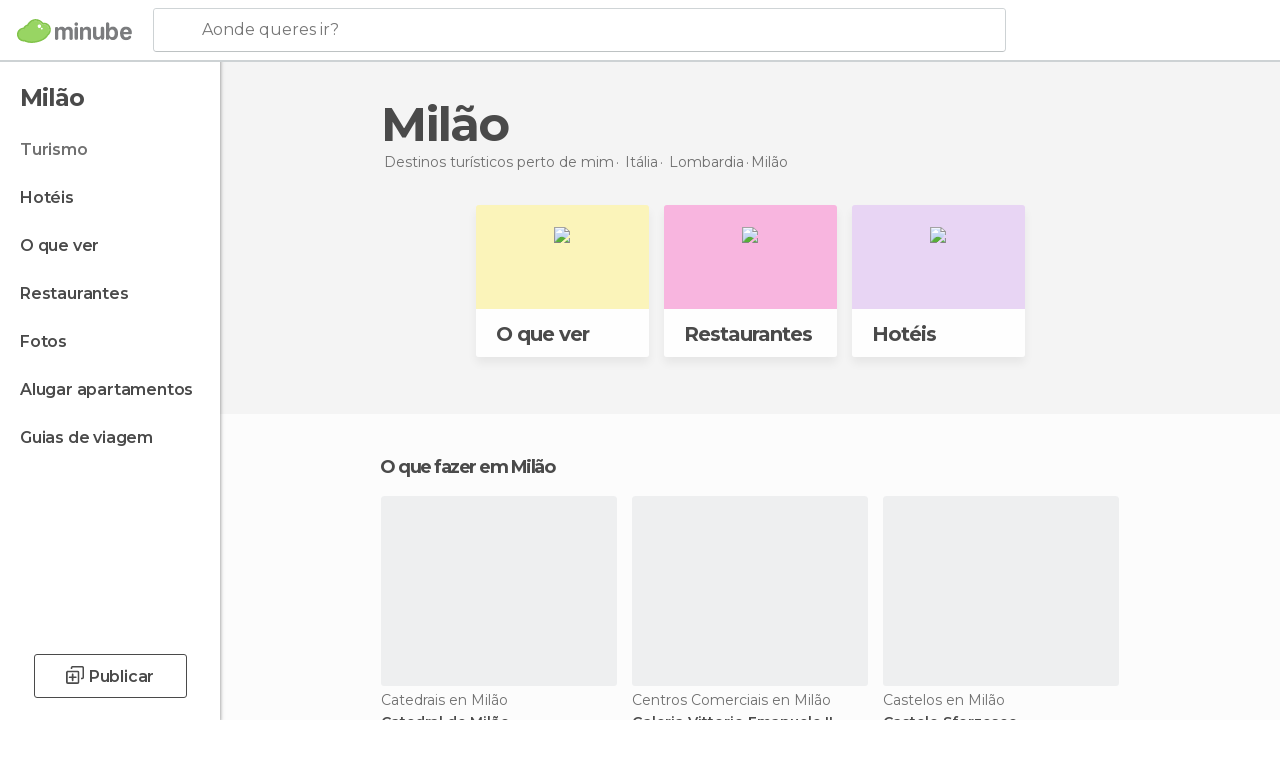

--- FILE ---
content_type: text/html; charset=UTF-8
request_url: https://www.minube.pt/viagens/italia/lombardia/mil%C3%A3o
body_size: 18790
content:

 
 <!DOCTYPE html><!--[if lt IE 7]> <html class="no-js lt-ie9 lt-ie8 lt-ie7" lang="pt-PT"> <![endif]--><!--[if IE 7]> <html class="no-js lt-ie9 lt-ie8" lang="pt-PT"> <![endif]--><!--[if IE 8]> <html class="no-js lt-ie9" lang="pt-PT"> <![endif]--><!--[if gt IE 8]><!--><html class="no-js" lang="pt-PT"> <!--<![endif]--><head><meta charset="UTF-8"/><meta http-equiv="Content-Type" content="text/html; charset=UTF-8"/><meta http-equiv="X-UA-COMPATIBLE" content="IE=edge"/><meta name="viewport" content="width=device-width, minimum-scale=1.0, initial-scale=1.0"><title>Turismo em Milão : Viagens para Milão</title><link rel="preconnect" crossorigin="anonymous" href="https://images.mnstatic.com"><link rel="preconnect" crossorigin="anonymous" href="https://assetscdn.mnstatic.com">
 
 <link rel="alternate" hreflang="es-ES" href="https://www.minube.com/viajes/italia/lombardia/milan"/><link rel="alternate" hreflang="x-default" href="https://www.minube.com/viajes/italia/lombardia/milan" /><link rel="alternate" hreflang="es-MX" href="https://www.minube.com.mx/viajes/italia/lombardia/milan"/><link rel="alternate" hreflang="es-CO" href="https://www.minube.com.co/viajes/italia/lombardia/milan"/><link rel="alternate" hreflang="es-AR" href="https://www.minube.com.ar/viajes/italia/lombardia/milan"/><link rel="alternate" hreflang="it" href="https://www.minube.it/viaggi/italia/lombardia/milano"/><link rel="alternate" hreflang="pt" href="https://www.minube.pt/viagens/italia/lombardia/milão"/><link rel="alternate" hreflang="pt-BR" href="https://www.minube.com.br/viagens/italia/lombardia/milão"/><link rel="alternate" hreflang="fr" href="https://www.monnuage.fr/voyage/italie/lombardie/milan"/><link rel="alternate" hreflang="en-US" href="https://www.minube.net/travel/italy/lombardia/milan"/><link rel="alternate" hreflang="en-GB" href="https://www.minube.co.uk/travel/italy/lombardia/milan"/><link rel="alternate" hreflang="es" href="https://www.minube.com/viajes/italia/lombardia/milan"/><link rel="alternate" hreflang="en" href="https://www.minube.net/travel/italy/lombardia/milan"/><meta name="description" content="Turismo em Milão no minube: descobre pontos de interesse e pontos turísticos em Milão, restaurantes, hotéis... Tudo para a tua viagem em Milão"/><link rel="canonical" href="https://www.minube.pt/viagens/italia/lombardia/milão"/><meta name="keywords"
 content="Milão, viajar para milão, viagens para milão, turismo em milão, férias em milão"/><meta name="robots" content="index,follow"/><link rel="apple-touch-icon" sizes="180x180" href="https://contentdelivery.mnstatic.com/1/favicon/apple-touch-icon.png"><link rel="icon" type="image/png" sizes="32x32" href="https://contentdelivery.mnstatic.com/1/favicon/favicon-32x32.png"><link rel="icon" type="image/png" sizes="16x16" href="https://contentdelivery.mnstatic.com/1/favicon/favicon-16x16.png"><link rel="shortcut icon" href="https://contentdelivery.mnstatic.com/1/favicon/favicon.ico"><link rel="manifest" href="/manifest.json"/><meta name="apple-mobile-web-app-title" content="minube" /><meta name="application-name" content="minube" /><meta name="msapplication-config" content="https://contentdelivery.mnstatic.com/1/favicon/browserconfig.xml" /><meta name="theme-color" content="#007A75"/><meta property="og:title" content="Turismo em Milão : Viagens para Milão"/><meta property="og:description" content="Turismo em Milão no minube: descobre pontos de interesse e pontos turísticos em Milão, restaurantes, hotéis... Tudo para a tua viagem em Milão"/><meta property="og:site_name" content="Minube"/><meta property="og:type" content="website"/><meta name="twitter:card" content="summary"/><meta name="twitter:title" content="Turismo em Milão : Viagens para Milão"/><meta name="twitter:description" content="Turismo em Milão no minube: descobre pontos de interesse e pontos turísticos em Milão, restaurantes, hotéis... Tudo para a tua viagem em Milão"/><meta name="twitter:site" content="@minubept"/><meta name="twitter:domain" value="minube.com" /><link rel="next" href="https://www.minube.pt/viagens/italia/lombardia/milão?page=2"><link rel="prefetch" href="https://www.minube.com/assets/css/min/production/src/layouts/users/login.css">
<link rel='preload' as='style' href='https://fonts.minube.com/avenir.css' onload='this.rel="stylesheet"'><link rel="stylesheet" type="text/css" href="https://fonts.minube.com/avenir.css" />
<link rel='preload' as='style' href='https://fonts.googleapis.com/css?family=Montserrat:400,600,700|Open+Sans:400,600,700&subset=latin-ext,latin-ext' onload='this.rel="stylesheet"'><link rel="stylesheet" type="text/css" href="https://fonts.googleapis.com/css?family=Montserrat:400,600,700|Open+Sans:400,600,700&amp;subset=latin-ext,latin-ext" />
<link rel='preload' as='style' href='https://assetscdn.mnstatic.com/css/zzjs-23d1c7833c5a0d3bf5c5fa427f695876.css'><link rel="stylesheet" type="text/css" href="https://assetscdn.mnstatic.com/css/zzjs-23d1c7833c5a0d3bf5c5fa427f695876.css" />



 
 
 
 
 
 
 
 
 
 
 
 
 
 
 
 
 
 
 
 
 </head><body>
 

 
 
 <header>
 
<div class="actionBar">
 
<div class="main border ">
 
<div class="logo">
 
 <a class="brand icon_base icon__color_logo
"
 title="Minube"
 href="https://www.minube.pt/"
 ></a></div> 
 
<div id="mnHeaderFakeInput" class="mnHeaderFakeInput"
 onclick="Minube.services.HeaderUI.focusSearcherHeader();"><div class="mnHeaderFakeInput__box display_table"><div class="display_table_cell"><div class="mnHeaderFakeInput__text"><span>Aonde queres ir?</span></div></div></div></div><div id="mnHeaderRealInput" class="mnHeaderRealInput "
 style="display: none; opacity: 0;"><input id="mnHeaderSearcherInput" class="mnHeaderSearcherInput"
 type="text" placeholder="" autofocus/><ul id="mnHeaderSearcherResults" class="mnHeaderSearcherResults"></ul><div id="mnHeaderSearcherResultsBackground"
 class="mnHeaderSearcherResultsBackground"
 onclick="Minube.services.HeaderUI.blurSearcher();"></div><div id="mnHeaderSearcherIcon"
 class="icon sp_header_navigate icon--lensRealInput"></div><div class="close" onclick="Minube.services.HeaderUI.blurSearcher();"></div><span style="display:none;" id="gplus_button"
 data-gapiattached="true">Entrar com Google +</span></div><div class="widgets">
 
<div id="mnHeaderOptionsMenu" class="mnHeaderOptionsMenu share" onclick="Minube.services.HeaderUI.initShareTooltip()"><div id="mnHeaderShareTop"><div class="share_icon"></div></div></div>
 
 
<div class="profile_avatar basic"></div> 
 
<div class="mnNavigateSandwich only-mobile activitySearch"><div class="mnNavigateSandwich__lines"></div></div></div></div></div>
 
 
 
 </header>
 
 <div class="fullWidth
 "><div class="leftMenu">
 
 <div id="mnNavigate" class="mnNavigate "><div class="mnNavigate__sectionsAction only-mobile"><div class="mnNavigate__section access"><span class="mnNavigate__sectionLink access" id="access_mobile_user" onclick="Minube.services.ProfileUI.openModalLogin(null, true)">Entrar</span></div><div class="section_profile"><div class="mnNavigate__section" onclick="Minube.services.UserSection.goTo('/', 'my_profile')"><span class="mnNavigate__sectionLink">O meu perfil</span></div><div class="mnNavigate__section edit" onclick="Minube.services.UserSection.goTo('/editar/', 'edit')"><span class="mnNavigate__sectionLink">Edita o teu perfil</span></div><div class="mnNavigate__section" onclick="Minube.services.Registration.logout()"><span class="mnNavigate__sectionLink">Sair</span></div><div class="mnNavigate__section"><span class="mnNavigate__sectionLink line"/></div></div><div class="mnNavigate__section share"><span class="mnNavigate__sectionLink share" onclick="Minube.services.HeaderUI.handlerShare()">Partilhar</span></div><div class="mnNavigate__section"><span class="mnNavigate__sectionLink addExperience" onclick="Minube.services.HeaderUI.headerOpenPoiUpload() ">Deixa a tua opinião</span></div><div class="mnNavigate__section sep"><span class="mnNavigate__sectionLink line"/></div></div><div id="mnNavigate__sectionsBlock" class="mnNavigate__sectionsBlock">
 
 
 <div id="mnNavigate__tabs" class="navTabs mnNavigate__tabs"><ul class="mover"><li class="navItem active categories "
 data-section="categories"
 onclick="Minube.services.Sidebar.switchTab('categories')">
 Menu
 </li>
 
 <li class="navItem filters "
 data-section="filters"
 onclick="Minube.services.Sidebar.switchTab('filters')">
 Filtros
 </li>
 
 </ul></div>
 
 
 <nav role="navigation" class="mnNavigate__navigation"><ul id="mnNavigate__categoriesBlock" class="mnNavigate__categoriesBlock mnNavigate__tabContent active" data-section="categories">
 
 
 <li class="mnNavigate__location ">Milão</li>
 
 
 
<li class="mnNavigate__section all current noCounter"><div class="mnNavigate__icon icon_base icon__all"></div><a class="mnNavigate__sectionLink" href="https://www.minube.pt/viagens/italia/lombardia/milão" title="Viagem a Milão: Turismo em Milão"> Turismo </a>
 
 </li>
 
  
 
 
<li class="mnNavigate__section sleep noCounter"><div class="mnNavigate__icon icon_base icon__sleep"></div><a class="mnNavigate__sectionLink" href="https://www.minube.pt/onde-dormir/italia/lombardia/milão" title="Hospedagens e onde ficar em Milão"> Hotéis </a>
 
 </li>
 
  
 
 
<li class="mnNavigate__section tosee noCounter"><div class="mnNavigate__icon icon_base icon__tosee"></div><a class="mnNavigate__sectionLink" href="https://www.minube.pt/o-que-ver/italia/lombardia/milão" title="O que visitar em Milão, o que fazer e o que ver em Milão"> O que ver </a>
 
 </li>
 
  
 
 
<li class="mnNavigate__section eat noCounter"><div class="mnNavigate__icon icon_base icon__eat"></div><a class="mnNavigate__sectionLink" href="https://www.minube.pt/restaurantes/italia/lombardia/milão" title="Restaurantes em Milão: Almoçar e jantar"> Restaurantes </a>
 
 </li>
 
  
 
 
<li class="mnNavigate__section pic_gallery noCounter"><div class="mnNavigate__icon icon_base icon__pic_gallery"></div><a class="mnNavigate__sectionLink" href="https://www.minube.pt/fotos/milao-c1885" title="Fotos em Milão"> Fotos </a>
 
 </li>
 
  
 
 
<li class="mnNavigate__section guides noCounter"><div class="mnNavigate__icon icon_base icon__guides"></div><a class="mnNavigate__sectionLink" href="https://www.minube.pt/guias/italia/lombardia/milão" title="Guia de viagem de <span> _Milão_</span>"> Guias de viagem </a>
 
 </li>
 
 
 
 </ul></nav></div><div class="buttonPublish">
 
<div class="buttonMain outline normal withIcon default"
 style=""
 onclick="Minube.services.HeaderUI.headerOpenPoiUpload() "
 ><div class="display_table"><div class="display_table_cell"><span class="icon icon_base ic_post_darkgray"></span><span class="text" style="">Publicar</span></div></div></div></div></div>
 
 
 
 
 </div><div class="content withSidebar "><div class="headerPlace"><div class="container">
 
<h1 itemprop="name" >Milão</h1>
 
<div class="breadcrumb-box" itemscope itemtype="http://schema.org/BreadcrumbList"><ul><li itemprop="itemListElement" itemscope itemtype="http://schema.org/ListItem" ><a title="Destinos turísticos perto de mim" href="https://www.minube.pt/destinos"><b itemprop="name">Destinos turísticos perto de mim</b></a><meta itemprop="position" content="1" /><meta itemprop="item" content="https://www.minube.pt/destinos" /></li>
  <li itemprop="itemListElement" itemscope itemtype="http://schema.org/ListItem" ><a title="Turismo em Itália : Viagens para Itália" href="https://www.minube.pt/viagens/italia"><b itemprop="name">Itália</b></a><meta itemprop="position" content="2" /><meta itemprop="item" content="https://www.minube.pt/viagens/italia" /></li>
  <li itemprop="itemListElement" itemscope itemtype="http://schema.org/ListItem" ><a title="Turismo em Lombardia : Viagens para Lombardia" href="https://www.minube.pt/viagens/italia/lombardia"><b itemprop="name">Lombardia</b></a><meta itemprop="position" content="3" /><meta itemprop="item" content="https://www.minube.pt/viagens/italia/lombardia" /></li><li class="last" ><span>Milão</span></li></ul></div></div></div>
 
 <div class="plainBricks"><div class="container wideFirst">
 
 
 
 
<div class="baseCard riverCard
 wideFirst brickCard
" aria-label="" onclick="Minube.services.plainBricks.goToSection('https://www.minube.pt/o-que-ver/italia/lombardia/milão', 'tosee')"
 ><div class="backColor" style="background-color:#fcf4ba;"><img class="image" src="https://images.mnstatic.com/statics/destination/bricks/quever_turismo.png" alt="Milão - O que ver"/></div><div class="titleContainer"><div class="subtitleItem"></div>
 
 <label class="titleItem"> O que ver
</label></div></div>
 
 
 
 
<div class="baseCard riverCard
 wideFirst brickCard
" aria-label="" onclick="Minube.services.plainBricks.goToSection('https://www.minube.pt/restaurantes/italia/lombardia/milão', 'eat')"
 ><div class="backColor" style="background-color:#f9b5df;"><img class="image" src="https://images.mnstatic.com/statics/destination/bricks/restaurantes_turismo.png" alt="Milão - Restaurantes"/></div><div class="titleContainer"><div class="subtitleItem"></div>
 
 <label class="titleItem"> Restaurantes
</label></div></div>
 
 
 
 
<div class="baseCard riverCard
 wideFirst brickCard
" aria-label="" onclick="Minube.services.plainBricks.goToSection('https://www.minube.pt/onde-dormir/italia/lombardia/milão', 'sleep')"
 ><div class="backColor" style="background-color:#e8d5f5;"><img class="image" src="https://images.mnstatic.com/statics/destination/bricks/hoteles_turismo.png" alt="Milão - Hotéis"/></div><div class="titleContainer"><div class="subtitleItem"></div>
 
 <label class="titleItem"> Hotéis
</label></div></div></div></div>
 
 
 <div class="riverContainer noGrid">
  
 
 
<div class="river arrows " data-type_form="carousel" data-carousel_id="mainRiver_0" data-type="tosee" data-total_elements="20">
 
<div class="headerRiver withoutContainer left headerTitle"><div class="titleList "><h3><a onclick="Minube.services.CarouselRiver.goDetail('https://www.minube.pt/o-que-ver/italia/lombardia/milão');return false;" href="https://www.minube.pt/o-que-ver/italia/lombardia/milão" class="link" >
 O que fazer em Milão</a></h3></div></div><div class="riverItems">
 
 
 
 
 
 
<div class="baseCard riverCard
 poiCard 
" aria-label="" data-id_poi="1397" onclick="Minube.services.Card.goToCard('https\x3A\x2F\x2Fwww.minube.pt\x2Fsitio\x2Dpreferido\x2Fduomo\x2Dde\x2Dmilao\x2Da1397','poi',{poi_id : '1397' , activities : '20'}); event.stopPropagation()"
 >
 
 
 <div class="imageCard" data-src='https://images.mnstatic.com/3c/89/3c89b6849bdcbe90b30e30a4b6cfcb3c.jpg' data-dynamic-source='true' data-dynamic-quality='60' data-dynamic-auto-width-height='1' data-dynamic-fit='crop' data-dynamic-custom-attrs='1' ></div>
 
 <div class="contentItem "><div class="subtitleItem">
 Catedrais en Milão
 </div>
 
 
 <a class="titleItem" href="https://www.minube.pt/sitio-preferido/duomo-de-milao-a1397" onclick="event.stopPropagation();" title="Catedral de Milão" target="_self"> Catedral de Milão
</a>
 
<div class="staticRating">
 
 <div class="starsRatingMeter"><span style="width: 100%"></span></div>
 
<div class="ratingSideText"><div class="ratingTextShown">(330)</div></div></div><div class="activityItem"><div class="activityContainer" onclick="Minube.services.Card.goToActivity('https\x3A\x2F\x2Fwww.minube.pt\x2Fsitio\x2Dpreferido\x2Fduomo\x2Dde\x2Dmilao\x2Da1397','poi',{poi_id : '1397' , activities : '20'}); event.stopPropagation();" 
><div class="text"><span class="icon"></span>
 20
 actividades
 </div></div></div></div></div>

 
 
 
 
 
 
<div class="baseCard riverCard
 poiCard 
" aria-label="" data-id_poi="849" onclick="Minube.services.Card.goToCard('https\x3A\x2F\x2Fwww.minube.pt\x2Fsitio\x2Dpreferido\x2Fgaleria\x2Dvittorio\x2Demanuele\x2Da849','poi',{poi_id : '849' , activities : '0'}); event.stopPropagation()"
 >
 
 
 <div class="imageCard" data-src='https://images.mnstatic.com/9f/31/9f316eac28ac42e64d130a9ac4b0a91b.jpg' data-dynamic-source='true' data-dynamic-quality='60' data-dynamic-auto-width-height='1' data-dynamic-fit='crop' data-dynamic-custom-attrs='1' ></div>
 
 <div class="contentItem "><div class="subtitleItem">
 Centros Comerciais en Milão
 </div>
 
 
 <a class="titleItem" href="https://www.minube.pt/sitio-preferido/galeria-vittorio-emanuele-a849" onclick="event.stopPropagation();" title="Galeria Vittorio Emanuele II" target="_self"> Galeria Vittorio Emanuele II
</a>
 
<div class="staticRating">
 
 <div class="starsRatingMeter"><span style="width: 100%"></span></div>
 
<div class="ratingSideText"><div class="ratingTextShown">(174)</div></div></div></div></div>

 
 
 
 
 
 
<div class="baseCard riverCard
 poiCard 
" aria-label="" data-id_poi="13841" onclick="Minube.services.Card.goToCard('https\x3A\x2F\x2Fwww.minube.pt\x2Fsitio\x2Dpreferido\x2Fcastelo\x2Dsforzesco\x2Da13841','poi',{poi_id : '13841' , activities : '6'}); event.stopPropagation()"
 >
 
 
 <div class="imageCard" data-src='https://images.mnstatic.com/62/80/6280ae4df82c5b6455721595c0ed4dd9.jpg' data-dynamic-source='true' data-dynamic-quality='60' data-dynamic-auto-width-height='1' data-dynamic-fit='crop' data-dynamic-custom-attrs='1' ></div>
 
 <div class="contentItem "><div class="subtitleItem">
 Castelos en Milão
 </div>
 
 
 <a class="titleItem" href="https://www.minube.pt/sitio-preferido/castelo-sforzesco-a13841" onclick="event.stopPropagation();" title="Castelo Sforzesco" target="_self"> Castelo Sforzesco
</a>
 
<div class="staticRating">
 
 <div class="starsRatingMeter"><span style="width: 100%"></span></div>
 
<div class="ratingSideText"><div class="ratingTextShown">(93)</div></div></div><div class="activityItem"><div class="activityContainer" onclick="Minube.services.Card.goToActivity('https\x3A\x2F\x2Fwww.minube.pt\x2Fsitio\x2Dpreferido\x2Fcastelo\x2Dsforzesco\x2Da13841','poi',{poi_id : '13841' , activities : '6'}); event.stopPropagation();" 
><div class="text"><span class="icon"></span>
 6
 actividades
 </div></div></div></div></div>

 
 
 
 
 
 
<div class="baseCard riverCard
 poiCard 
" aria-label="" data-id_poi="155728" onclick="Minube.services.Card.goToCard('https\x3A\x2F\x2Fwww.minube.pt\x2Fsitio\x2Dpreferido\x2Fmilano\x2Dcentrale\x2Dstation\x2Da155728','poi',{poi_id : '155728' , activities : '0'}); event.stopPropagation()"
 >
 
 
 <div class="imageCard" data-src='https://images.mnstatic.com/c4/8f/c48fb6d8ebc06cf03c542a580c82868b.jpg' data-dynamic-source='true' data-dynamic-quality='60' data-dynamic-auto-width-height='1' data-dynamic-fit='crop' data-dynamic-custom-attrs='1' ></div>
 
 <div class="contentItem "><div class="subtitleItem">
 Estações de Comboio en Milão
 </div>
 
 
 <a class="titleItem" href="https://www.minube.pt/sitio-preferido/milano-centrale-station-a155728" onclick="event.stopPropagation();" title="Estação Central de Milão" target="_self"> Estação Central de Milão
</a>
 
<div class="staticRating">
 
 <div class="starsRatingMeter"><span style="width: 100%"></span></div>
 
<div class="ratingSideText"><div class="ratingTextShown">(113)</div></div></div></div></div>

 
 
 
 
 
 
<div class="baseCard riverCard
 poiCard 
" aria-label="" data-id_poi="18351" onclick="Minube.services.Card.goToCard('https\x3A\x2F\x2Fwww.minube.pt\x2Fsitio\x2Dpreferido\x2Fpiazza\x2Dduomo\x2Da18351','poi',{poi_id : '18351' , activities : '0'}); event.stopPropagation()"
 >
 
 
 <div class="imageCard" data-src='https://images.mnstatic.com/dc/47/dc47be8ed07c12d06d4e211d4472ff34.jpg' data-dynamic-source='true' data-dynamic-quality='60' data-dynamic-auto-width-height='1' data-dynamic-fit='crop' data-dynamic-custom-attrs='1' ></div>
 
 <div class="contentItem "><div class="subtitleItem">
 Praças en Milão
 </div>
 
 
 <a class="titleItem" href="https://www.minube.pt/sitio-preferido/piazza-duomo-a18351" onclick="event.stopPropagation();" title="Piazza Duomo" target="_self"> Piazza Duomo
</a>
 
<div class="staticRating">
 
 <div class="starsRatingMeter"><span style="width: 100%"></span></div>
 
<div class="ratingSideText"><div class="ratingTextShown">(107)</div></div></div></div></div>

 
 <div class="extraCard riverCard baseCard"><div class="content">
 
<div class="buttonMain btnSeeAll outline normal fab withIcon secondary"
 style=""
 onclick="Minube.services.CarouselRiver.goDetail('https://www.minube.pt/o-que-ver/italia/lombardia/milão');return false; "
 ><div class="display_table"><div class="display_table_cell"><span class="icon icon_base ic_arrow_right_secondary"></span></div></div></div><div class="text"><span>Ver todos</span></div></div></div></div>
 
 
<div class="buttonMain btnSeeAll outline normal secondary"
 style=""
 onclick="Minube.services.CarouselRiver.goDetail('https://www.minube.pt/o-que-ver/italia/lombardia/milão');return false; "
 ><div class="display_table"><div class="display_table_cell"><span class="text" style="">Ver todos (355)</span></div></div></div></div>
  
<div class="sponsored-container"></div>
 
 
 
<div class="river arrows " data-type_form="carousel" data-carousel_id="mainRiver_1" data-type="eat" data-total_elements="20">
 
<div class="headerRiver withoutContainer left headerTitle"><div class="titleList "><h3><a onclick="Minube.services.CarouselRiver.goDetail('https://www.minube.pt/restaurantes/italia/lombardia/milão');return false;" href="https://www.minube.pt/restaurantes/italia/lombardia/milão" class="link" >
 Restaurantes em Milão</a></h3></div></div><div class="riverItems">
 
 
 
 
 
 
<div class="baseCard riverCard
 poiCard 
" aria-label="" data-id_poi="835781" onclick="Minube.services.Card.goToCard('https\x3A\x2F\x2Fwww.minube.pt\x2Fsitio\x2Dpreferido\x2Fluini\x2Dbakery\x2D\x2Da835781','poi',{poi_id : '835781' , activities : '0'}); event.stopPropagation()"
 >
 
 
 <div class="imageCard" data-src='https://images.mnstatic.com/1a/48/1a489423fc528b2b09e5d569153a3482.jpg' data-dynamic-source='true' data-dynamic-quality='60' data-dynamic-auto-width-height='1' data-dynamic-fit='crop' data-dynamic-custom-attrs='1' ></div>
 
 <div class="contentItem "><div class="subtitleItem">
 Interesse Gastronómico en Milão
 </div>
 
 
 <a class="titleItem" href="https://www.minube.pt/sitio-preferido/luini-bakery--a835781" onclick="event.stopPropagation();" title="Panzerotti Luini" target="_self"> Panzerotti Luini
</a>
 
<div class="staticRating">
 
 <div class="starsRatingMeter"><span style="width: 100%"></span></div>
 
<div class="ratingSideText"><div class="ratingTextShown">(20)</div></div></div></div></div>

 
 
 
 
 
 
<div class="baseCard riverCard
 poiCard 
" aria-label="" data-id_poi="768721" onclick="Minube.services.Card.goToCard('https\x3A\x2F\x2Fwww.minube.pt\x2Fsitio\x2Dpreferido\x2Fpizzeria\x2Dspontini\x2D\x2Da768721','poi',{poi_id : '768721' , activities : '0'}); event.stopPropagation()"
 >
 
 
 <div class="imageCard" data-src='https://images.mnstatic.com/39/3a/393ae7f802624e518893540e70e161a9.jpg' data-dynamic-source='true' data-dynamic-quality='60' data-dynamic-auto-width-height='1' data-dynamic-fit='crop' data-dynamic-custom-attrs='1' ></div>
 
 <div class="contentItem "><div class="subtitleItem">
 Restaurantes en Milão
 </div>
 
 
 <a class="titleItem" href="https://www.minube.pt/sitio-preferido/pizzeria-spontini--a768721" onclick="event.stopPropagation();" title="Pizzeria Spontini" target="_self"> Pizzeria Spontini
</a>
 
<div class="staticRating">
 
 <div class="starsRatingMeter"><span style="width: 100%"></span></div>
 
<div class="ratingSideText"><div class="ratingTextShown">(21)</div></div></div></div></div>

 
 
 
 
 
 
<div class="baseCard riverCard
 poiCard 
" aria-label="" data-id_poi="3299" onclick="Minube.services.Card.goToCard('https\x3A\x2F\x2Fwww.minube.pt\x2Fsitio\x2Dpreferido\x2Fcaffe\x2Dmercanti\x2Da3299','poi',{poi_id : '3299' , activities : '0'}); event.stopPropagation()"
 >
 
 
 <div class="imageCard" data-src='https://images.mnstatic.com/54/a1/54a11f2b0037286ab0987ac74eed7765.jpg' data-dynamic-source='true' data-dynamic-quality='60' data-dynamic-auto-width-height='1' data-dynamic-fit='crop' data-dynamic-custom-attrs='1' ></div>
 
 <div class="contentItem "><div class="subtitleItem">
 Restaurantes en Milão
 </div>
 
 
 <a class="titleItem" href="https://www.minube.pt/sitio-preferido/caffe-mercanti-a3299" onclick="event.stopPropagation();" title="Caffe' Mercanti" target="_self"> Caffe&#039; Mercanti
</a>
 
<div class="staticRating">
 
 <div class="starsRatingMeter"><span style="width: 100%"></span></div>
 
<div class="ratingSideText"><div class="ratingTextShown">(4)</div></div></div></div></div>

 
 
 
 
 
 
<div class="baseCard riverCard
 poiCard 
" aria-label="" data-id_poi="2352" onclick="Minube.services.Card.goToCard('https\x3A\x2F\x2Fwww.minube.pt\x2Fsitio\x2Dpreferido\x2Frestaurante\x2Dcaffe\x2Dmartini\x2Da2352','poi',{poi_id : '2352' , activities : '0'}); event.stopPropagation()"
 >
 
 
 <div class="imageCard" data-src='https://images.mnstatic.com/ae/40/ae40ad12b93375d61a5b69a3abbb72a5.jpg' data-dynamic-source='true' data-dynamic-quality='60' data-dynamic-auto-width-height='1' data-dynamic-fit='crop' data-dynamic-custom-attrs='1' ></div>
 
 <div class="contentItem "><div class="subtitleItem">
 Restaurantes en Milão
 </div>
 
 
 <a class="titleItem" href="https://www.minube.pt/sitio-preferido/restaurante-caffe-martini-a2352" onclick="event.stopPropagation();" title="Caffe Martini" target="_self"> Caffe Martini
</a>
 
<div class="staticRating">
 
 <div class="starsRatingMeter"><span style="width: 100%"></span></div>
 
<div class="ratingSideText"><div class="ratingTextShown">(6)</div></div></div></div></div>

 
 
 
 
 
 
<div class="baseCard riverCard
 poiCard 
" aria-label="" data-id_poi="797721" onclick="Minube.services.Card.goToCard('https\x3A\x2F\x2Fwww.minube.pt\x2Fsitio\x2Dpreferido\x2Fnottingham\x2Dforest\x2Dpub\x2D\x2Da797721','poi',{poi_id : '797721' , activities : '0'}); event.stopPropagation()"
 >
 
 
 <div class="imageCard" data-src='https://images.mnstatic.com/65/75/65759d2ade75988aa9e8c9e2f032b838.jpg' data-dynamic-source='true' data-dynamic-quality='60' data-dynamic-auto-width-height='1' data-dynamic-fit='crop' data-dynamic-custom-attrs='1' ></div>
 
 <div class="contentItem "><div class="subtitleItem">
 Bares para Petiscar en Milão
 </div>
 
 
 <a class="titleItem" href="https://www.minube.pt/sitio-preferido/nottingham-forest-pub--a797721" onclick="event.stopPropagation();" title="Nottingham Forest" target="_self"> Nottingham Forest
</a>
 
<div class="staticRating">
 
 <div class="starsRatingMeter"><span style="width: 100%"></span></div>
 
<div class="ratingSideText"><div class="ratingTextShown">(6)</div></div></div></div></div>

 
 <div class="extraCard riverCard baseCard"><div class="content">
 
<div class="buttonMain btnSeeAll outline normal fab withIcon secondary"
 style=""
 onclick="Minube.services.CarouselRiver.goDetail('https://www.minube.pt/restaurantes/italia/lombardia/milão');return false; "
 ><div class="display_table"><div class="display_table_cell"><span class="icon icon_base ic_arrow_right_secondary"></span></div></div></div><div class="text"><span>Ver todos</span></div></div></div></div>
 
 
<div class="buttonMain btnSeeAll outline normal secondary"
 style=""
 onclick="Minube.services.CarouselRiver.goDetail('https://www.minube.pt/restaurantes/italia/lombardia/milão');return false; "
 ><div class="display_table"><div class="display_table_cell"><span class="text" style="">Ver todos (345)</span></div></div></div></div>
  
 
 
<div class="river arrows " data-type_form="carousel" data-carousel_id="mainRiver_2" data-type="sleep_all" data-total_elements="20">
 
<div class="headerRiver withoutContainer left headerTitle"><div class="titleList "><h3><a onclick="Minube.services.CarouselRiver.goDetail('https://www.minube.pt/onde-dormir/italia/lombardia/milão');return false;" href="https://www.minube.pt/onde-dormir/italia/lombardia/milão" class="link" >
 Hotéis em Milão</a></h3></div></div><div class="riverItems">
 
 
 
 
 
 
<div class="baseCard riverCard
 poiCard 
" aria-label="" data-id_poi="125596" onclick="Minube.services.Card.goToCard('https\x3A\x2F\x2Fwww.minube.pt\x2Fsitio\x2Dpreferido\x2Fmelia\x2Dmilano\x2Dhotel\x2D\x2Da125596','poi',{poi_id : '125596' , activities : '0'}); event.stopPropagation()"
 >
 
 
 <div class="imageCard" data-src='https://imgs-hotels.mnstatic.com/Lodges/8e/ac/8eac568f18ee9797e32cfd67c13f9846.jpg' data-dynamic-source='true' data-dynamic-quality='60' data-dynamic-auto-width-height='1' data-dynamic-fit='crop' data-dynamic-custom-attrs='1' ></div>
 
 <div class="contentItem "><div class="subtitleItem">
 Hotéis en Milão
 </div>
 
 
 <a class="titleItem" href="https://www.minube.pt/sitio-preferido/melia-milano-hotel--a125596" onclick="event.stopPropagation();" title="Hotel Meliá Milano" target="_self"> Hotel Meliá Milano
</a>
 
<div class="staticRating">
 
 <div class="starsRatingMeter"><span style="width: 100%"></span></div>
 
<div class="ratingSideText"></div></div></div></div>

 
 
 
 
 
 
<div class="baseCard riverCard
 poiCard 
" aria-label="" data-id_poi="115703" onclick="Minube.services.Card.goToCard('https\x3A\x2F\x2Fwww.minube.pt\x2Fsitio\x2Dpreferido\x2Fmichelangelo\x2Dhotel\x2D\x2Da115703','poi',{poi_id : '115703' , activities : '0'}); event.stopPropagation()"
 >
 
 
 <div class="imageCard" data-src='https://imgs-hotels.mnstatic.com/Lodges/71/a2/71a2ca54b97e1616e21ee6b8e6b56482.jpg' data-dynamic-source='true' data-dynamic-quality='60' data-dynamic-auto-width-height='1' data-dynamic-fit='crop' data-dynamic-custom-attrs='1' ></div>
 
 <div class="contentItem "><div class="subtitleItem">
 Hotéis en Milão
 </div>
 
 
 <a class="titleItem" href="https://www.minube.pt/sitio-preferido/michelangelo-hotel--a115703" onclick="event.stopPropagation();" title="Hotel Michelangelo" target="_self"> Hotel Michelangelo
</a>
 
<div class="staticRating">
 
 <div class="starsRatingMeter"><span style="width: 80%"></span></div>
 
<div class="ratingSideText"></div></div></div></div>

 
 
 
 
 
 
<div class="baseCard riverCard
 poiCard 
" aria-label="" data-id_poi="78914" onclick="Minube.services.Card.goToCard('https\x3A\x2F\x2Fwww.minube.pt\x2Fsitio\x2Dpreferido\x2Fstarhotel_ritz\x2Dde\x2Dmilan\x2D\x2Da78914','poi',{poi_id : '78914' , activities : '0'}); event.stopPropagation()"
 >
 
 
 <div class="imageCard" data-src='https://imgs-hotels.mnstatic.com/Lodges/f7/57/f75736b9b3ac1d378faa53ea3326206a.jpg' data-dynamic-source='true' data-dynamic-quality='60' data-dynamic-auto-width-height='1' data-dynamic-fit='crop' data-dynamic-custom-attrs='1' ></div>
 
 <div class="contentItem "><div class="subtitleItem">
 Hotéis en Milão
 </div>
 
 
 <a class="titleItem" href="https://www.minube.pt/sitio-preferido/starhotel_ritz-de-milan--a78914" onclick="event.stopPropagation();" title="Hotel Starhotels Ritz" target="_self"> Hotel Starhotels Ritz
</a>
 
<div class="staticRating">
 
 <div class="starsRatingMeter"><span style="width: 80%"></span></div>
 
<div class="ratingSideText"></div></div></div></div>

 
 
 
 
 
 
<div class="baseCard riverCard
 poiCard 
" aria-label="" data-id_poi="124141" onclick="Minube.services.Card.goToCard('https\x3A\x2F\x2Fwww.minube.pt\x2Fsitio\x2Dpreferido\x2Fatahotel\x2Dthe\x2Dbig\x2D\x2Da124141','poi',{poi_id : '124141' , activities : '0'}); event.stopPropagation()"
 >
 
 
 <div class="imageCard" data-src='https://imgs-hotels.mnstatic.com/Lodges/61/92/6192b7d3336037293a6edc7e55094927.jpg' data-dynamic-source='true' data-dynamic-quality='60' data-dynamic-auto-width-height='1' data-dynamic-fit='crop' data-dynamic-custom-attrs='1' ></div>
 
 <div class="contentItem "><div class="subtitleItem">
 Hotéis en Milão
 </div>
 
 
 <a class="titleItem" href="https://www.minube.pt/sitio-preferido/atahotel-the-big--a124141" onclick="event.stopPropagation();" title="Hotel Atahotel The Big" target="_self"> Hotel Atahotel The Big
</a>
 
<div class="staticRating">
 
 <div class="starsRatingMeter"><span style="width: 80%"></span></div>
 
<div class="ratingSideText"></div></div></div></div>

 
 
 
 
 
 
<div class="baseCard riverCard
 poiCard 
" aria-label="" data-id_poi="9406" onclick="Minube.services.Card.goToCard('https\x3A\x2F\x2Fwww.minube.pt\x2Fsitio\x2Dpreferido\x2Fedy\x2Dhotel\x2D\x2Da9406','poi',{poi_id : '9406' , activities : '0'}); event.stopPropagation()"
 >
 
 
 <div class="imageCard" data-src='https://imgs-hotels.mnstatic.com/Lodges/a0/e9/a0e90d4e5864f621f247d998e57e52f0.jpg' data-dynamic-source='true' data-dynamic-quality='60' data-dynamic-auto-width-height='1' data-dynamic-fit='crop' data-dynamic-custom-attrs='1' ></div>
 
 <div class="contentItem "><div class="subtitleItem">
 Hotéis en Milão
 </div>
 
 
 <a class="titleItem" href="https://www.minube.pt/sitio-preferido/edy-hotel--a9406" onclick="event.stopPropagation();" title="Hotel Edy" target="_self"> Hotel Edy
</a>
 
<div class="staticRating">
 
 <div class="starsRatingMeter"><span style="width: 20%"></span></div>
 
<div class="ratingSideText"></div></div></div></div>

 
 <div class="extraCard riverCard baseCard"><div class="content">
 
<div class="buttonMain btnSeeAll outline normal fab withIcon secondary"
 style=""
 onclick="Minube.services.CarouselRiver.goDetail('https://www.minube.pt/onde-dormir/italia/lombardia/milão');return false; "
 ><div class="display_table"><div class="display_table_cell"><span class="icon icon_base ic_arrow_right_secondary"></span></div></div></div><div class="text"><span>Ver todos</span></div></div></div></div>
  
 
<div class="buttonMain btnSeeAll outline normal secondary"
 style=""
 onclick="Minube.services.CarouselRiver.goDetail('https://www.minube.pt/onde-dormir/italia/lombardia/milão');return false; "
 ><div class="display_table"><div class="display_table_cell"><span class="text" style="">Ver todos</span></div></div></div></div></div>
 
 
 
 
 
<div class="downloadGuides">
 
<h2 class="subtitle title">Tenha tudo de Milão no seu bolso</h2><div class="guideContainer"><div class="imageGuide"></div></div><div onclick="Minube.services.Guide.clickHandler();">
 
<div class="buttonMain flat normal withIcon primary"
 style=""
 ><div class="display_table"><div class="display_table_cell"><span class="icon icon_base ic_downloadguide"></span><span class="text" style="">Baixa o teu guia grátis</span></div></div></div></div></div>
 
<div class="seoModule blockSidebar title"><div class="contentSeoModule">
 
<h2 class="subtitle title">Tudo sobre turismo em Milão</h2>
 
 <div class="text fullText"><br><br>Milão é uma das cidades mais importantes da Itália e uma das mais<br/>admiradas por sua beleza óbvia. Culturalmente falando,<br/>viajar para<br/>Milão<br/>é ideal para desfrutar dando um passeio e descobrindo seus<br/>muitos tesouros.<br/><br/>As viagens a Milão se fazem basicamente por avião, tem três aeroportos no<br/>total, desde os quais você pode chegar à cidade.<br/><br/>Mas, se você estiver vindo de outra cidade italiana, há uma rede bastante<br/>eficaz de trens de serviço. E, para fazer <b>turismo por Milão</b>, é melhor o<br/>transporte público, especialmente o metrô, ainda que tenha muitos ônibus e<br/>linhas de bonde na cidade.<br/>Visitar Milão<br/>é muito fácil pois se<br/><br/>pode deslocar facilmente <br/>de um ponto a outro.<br/><br/>Para conhecer Milão tenha em mente que goza de um clima<br/>mediterrânico<br/>muito bom, embora a melhor época para viajar <br/>é de<br/>maio a setembro.<br/><br/>Visitando Milão, <br/>o primeiro ponto importante é seu centro<br/>histórico, onde estão a maioria dos tesouros culturais da cidade. Vaia<br/>preparado com uma boa guia de <br/>o guia de Milão para não perder alguns de<br/>seus pontos mais importantes, como o Duomo e sua praça. Se também temos informação<br/>sobre <br/>os melhores restaurantes da cidade e os melhores alojamentos,<br/><br/>tudo pronto!<br/><br/>Utilizando os serviços de<br/><b>Minube</b><br/> você pode encontrar<br/>uma boa guia e conhecer os melhores pacotes de viagem a<br/>Milão.<br/>Pode<br/>também<br/>conhecer a opinião de nossos usuários que já visitaram a cidade, assim como<br/>todas as promoções e viagens<br/>baratas a<br/>Milão<br/>disponíveis<br/>no<br/>momento de sua viagem.
 </div>
 
 </div></div>


 

<form id="activitiesRelated_form" name="buttonIconText_form" method="post"
 action="/tking/go" target="_blank"><input type="hidden" name="deeplink"
 id="activitiesRelated_form_deeplink" value=""/><input type="hidden" name="integration_type"
 id="activitiesRelated_form_integration_type"
 value="activities_suggested"/><input type="hidden" name="deeplink_platform" id="activitiesRelated_form_deeplink_platform" value=""/><input type="hidden" name="provider"
 id="activitiesRelated_form_provider" value=""/><input type="hidden" name="activity_id" id="activitiesRelated_form_activity_id"
 value=""/><input type="hidden" name="tracking" id="activitiesRelated_form_tracking" value="e30="/></form><div class="riverContainer">
 
 
 
<div class="river arrows " data-type_form="carousel" data-carousel_id="secondaryRiver_0" data-type="external_activities" data-total_elements="20">
 
<div class="headerRiver withoutContainer left headerTitle"><div class="titleList "><span><div onclick="Minube.services.CarouselRiver.goDetail('https://www.minube.pt/a/externalact/c/1885/all');return false;" class="title link ">
 Atividades em Milão
 </div></span></div></div><div class="riverItems">
 
 
 
 
 
 
<div class="baseCard riverCard
 tourCard 
" aria-label="" data-id_tour="22638" onclick="Minube.services.Card.goToProvider('activitiesRelated_form',{target: '_blank', activity_id : 22638, status : 4, provider_name : 'GetYourGuide'})"
 >
 
  
 <div class="imageCard" data-src='https://imgs-activities.mnstatic.com/Activities/98/fb/98fbe4d79c695950e85edc6c96e05debd809b3ffd6e24224742e604303c61eb3.jpg' data-dynamic-source='true' data-dynamic-quality='60' data-dynamic-auto-width-height='1' data-dynamic-fit='crop' data-dynamic-custom-attrs='1' itemprop='image' ></div>
 
 <div class="contentItem "><div class="subtitleItem"><label class="iconProvider"></label>
 GetYourGuide
 </div>
 
 <label class="titleItem"> Milão: &quot;A Última Ceia&quot;, de Da Vinci, e Excursão Turística
</label>
 
<div class="staticRating">
 
 <div class="starsRatingMeter"><span style="width: 87.2%"></span></div>
 
<div class="ratingSideText"><div class="ratingTextShown">(1.159)</div></div></div><div class="priceItem "><label>desde</label><div class="amount" ><small itemprop="priceCurrency"></small>84,93<small itemprop="priceCurrency">€</small></div></div></div></div>

 
 
 
 
 
 
<div class="baseCard riverCard
 tourCard 
" aria-label="" data-id_tour="36309" onclick="Minube.services.Card.goToProvider('activitiesRelated_form',{target: '_blank', activity_id : 36309, status : 4, provider_name : 'GetYourGuide'})"
 >
 
  
 <div class="imageCard" data-src='https://imgs-activities.mnstatic.com/Activities/99/2b/992ba733143e0e5c564c3e66fd3c3d175fe3ef8636420aa525917140f376a703.jpg' data-dynamic-source='true' data-dynamic-quality='60' data-dynamic-auto-width-height='1' data-dynamic-fit='crop' data-dynamic-custom-attrs='1' itemprop='image' ></div>
 
 <div class="contentItem "><div class="subtitleItem"><label class="iconProvider"></label>
 GetYourGuide
 </div>
 
 <label class="titleItem"> Milão: Excursão Histórica a Pé com Ingresso para A Última Ceia
</label>
 
<div class="staticRating">
 
 <div class="starsRatingMeter"><span style="width: 96.4%"></span></div>
 
<div class="ratingSideText"><div class="ratingTextShown">(919)</div></div></div><div class="priceItem "><label>desde</label><div class="amount" ><small itemprop="priceCurrency"></small>70,35<small itemprop="priceCurrency">€</small></div></div></div></div>

 
 
 
 
 
 
<div class="baseCard riverCard
 tourCard 
" aria-label="" data-id_tour="32811" onclick="Minube.services.Card.goToProvider('activitiesRelated_form',{target: '_blank', activity_id : 32811, status : 4, provider_name : 'GetYourGuide'})"
 >
 
  
 <div class="imageCard" data-src='https://imgs-activities.mnstatic.com/Activities/1c/82/1c827f84d4ae94c2be9ec79cb110f510a45f2daecd6f5675498d6ce14893e850.jpg' data-dynamic-source='true' data-dynamic-quality='60' data-dynamic-auto-width-height='1' data-dynamic-fit='crop' data-dynamic-custom-attrs='1' itemprop='image' ></div>
 
 <div class="contentItem "><div class="subtitleItem"><label class="iconProvider"></label>
 GetYourGuide
 </div>
 
 <label class="titleItem"> Milão: Bilhete de ônibus Hop-On Hop-Off de 24, 48 ou 72 horas
</label>
 
<div class="staticRating">
 
 <div class="starsRatingMeter"><span style="width: 83.8%"></span></div>
 
<div class="ratingSideText"><div class="ratingTextShown">(608)</div></div></div><div class="priceItem "><label>desde</label><div class="amount" ><small itemprop="priceCurrency"></small>18,53<small itemprop="priceCurrency">€</small></div></div></div></div>

 
 
 
 
 
 
<div class="baseCard riverCard
 tourCard 
" aria-label="" data-id_tour="31751" onclick="Minube.services.Card.goToProvider('activitiesRelated_form',{target: '_blank', activity_id : 31751, status : 4, provider_name : 'GetYourGuide'})"
 >
 
  
 <div class="imageCard" data-src='https://imgs-activities.mnstatic.com/Activities/11/be/11be902f3524b71997444a2ea0162927e9246b3a4ec02d432b5ded681cb7526a.jpg' data-dynamic-source='true' data-dynamic-quality='60' data-dynamic-auto-width-height='1' data-dynamic-fit='crop' data-dynamic-custom-attrs='1' itemprop='image' ></div>
 
 <div class="contentItem "><div class="subtitleItem"><label class="iconProvider"></label>
 GetYourGuide
 </div>
 
 <label class="titleItem"> Milão: Excursão Artística e a Última Ceia
</label>
 
<div class="staticRating">
 
 <div class="starsRatingMeter"><span style="width: 94.8%"></span></div>
 
<div class="ratingSideText"><div class="ratingTextShown">(477)</div></div></div><div class="priceItem "><label>desde</label><div class="amount" ><small itemprop="priceCurrency"></small>60,99<small itemprop="priceCurrency">€</small></div></div></div></div>

 
 
 
 
 
 
<div class="baseCard riverCard
 tourCard 
" aria-label="" data-id_tour="32735" onclick="Minube.services.Card.goToProvider('activitiesRelated_form',{target: '_blank', activity_id : 32735, status : 4, provider_name : 'GetYourGuide'})"
 >
 
  
 <div class="imageCard" data-src='https://imgs-activities.mnstatic.com/Activities/29/ad/29ad50777ffc6184f9cd48cfd2dae74d5a3d62d58c03285d337efabc7d545b2a.jpg' data-dynamic-source='true' data-dynamic-quality='60' data-dynamic-auto-width-height='1' data-dynamic-fit='crop' data-dynamic-custom-attrs='1' itemprop='image' ></div>
 
 <div class="contentItem "><div class="subtitleItem"><label class="iconProvider"></label>
 GetYourGuide
 </div>
 
 <label class="titleItem"> Milão: Última Ceia: visita guiada particular ao Duomo e aplicativo de áudio
</label>
 
<div class="staticRating">
 
 <div class="starsRatingMeter"><span style="width: 90.6%"></span></div>
 
<div class="ratingSideText"><div class="ratingTextShown">(463)</div></div></div><div class="priceItem "><label>desde</label><div class="amount" ><small itemprop="priceCurrency"></small>250<small itemprop="priceCurrency">€</small></div></div></div></div>

 
 <div class="extraCard riverCard baseCard"><div class="content">
 
<div class="buttonMain btnSeeAll outline normal fab withIcon secondary"
 style=""
 onclick="Minube.services.CarouselRiver.goDetail('https://www.minube.pt/a/externalact/c/1885/all');return false; "
 ><div class="display_table"><div class="display_table_cell"><span class="icon icon_base ic_arrow_right_secondary"></span></div></div></div><div class="text"><span>Ver todos</span></div></div></div></div>
 
 
<div class="buttonMain btnSeeAll outline normal secondary"
 style=""
 onclick="Minube.services.CarouselRiver.goDetail('https://www.minube.pt/a/externalact/c/1885/all');return false; "
 ><div class="display_table"><div class="display_table_cell"><span class="text" style="">Ver todos</span></div></div></div></div>
  
 
 
 
<div class="river arrows " data-type_form="carousel" data-carousel_id="secondaryRiver_1" data-type="lists_related" data-total_elements="5">
 
<div class="headerRiver withoutContainer left headerTitle"><div class="titleList smaller"><span><div class="title ">
 Inspire-se com as melhores listas da comunidade
 </div></span></div></div><div class="riverItems">
 
 
 
 
 
 
<div class="baseCard riverCard
 listCard 
" aria-label="" data-id_list="1487105" onclick="Minube.services.Card.goToCard('https\x3A\x2F\x2Fwww.minube.pt\x2Fas\x2Dminhas\x2Dviagens\x2Fos\x2Dlugares\x2Dmais\x2Dalternativos\x2Dde\x2Dmilao\x2Dg1487105','',{list_id : 1487105}); event.stopPropagation()"
>
 
 
 <div class="imageCard" data-src='https://images.mnstatic.com/97/4b/974bade259ac2258d62a738603cc7941.jpg' data-dynamic-source='true' data-dynamic-quality='60' data-dynamic-auto-width-height='1' data-dynamic-fit='crop' data-dynamic-custom-attrs='1' ></div>
 
 <div class="contentItemFull "><div class="display_table"><div class="display_table_cell"><a target="_blank" class="titleItem" href="https://www.minube.pt/as-minhas-viagens/os-lugares-mais-alternativos-de-milao-g1487105" onclick="event.stopPropagation();" title="Os lugares mais alternativos de Milão">
 Os lugares mais alternativos de Milão
 </a></div></div></div><div class="itemLayer"></div><div class="backgroundContent" style="background-color:#ad3810"></div></div>

 
 
 
 
 
 
<div class="baseCard riverCard
 listCard 
" aria-label="" data-id_list="1353250" onclick="Minube.services.Card.goToCard('https\x3A\x2F\x2Fwww.minube.pt\x2Fas\x2Dminhas\x2Dviagens\x2Fcompras\x2Dem\x2Dmilao\x2Dcidade\x2Dda\x2Dmoda\x2Ditaliana\x2Dg1353250','',{list_id : 1353250}); event.stopPropagation()"
>
 
 
 <div class="imageCard" data-src='https://images.mnstatic.com/9f/31/9f316eac28ac42e64d130a9ac4b0a91b.jpg' data-dynamic-source='true' data-dynamic-quality='60' data-dynamic-auto-width-height='1' data-dynamic-fit='crop' data-dynamic-custom-attrs='1' ></div>
 
 <div class="contentItemFull "><div class="display_table"><div class="display_table_cell"><a target="_blank" class="titleItem" href="https://www.minube.pt/as-minhas-viagens/compras-em-milao-cidade-da-moda-italiana-g1353250" onclick="event.stopPropagation();" title="Compras em Milão, cidade da moda italiana">
 Compras em Milão, cidade da moda italiana
 </a></div></div></div><div class="itemLayer"></div><div class="backgroundContent" style="background-color:#7b5a3b"></div></div>

 
 
 
 
 
 
<div class="baseCard riverCard
 listCard 
" aria-label="" data-id_list="1303891" onclick="Minube.services.Card.goToCard('https\x3A\x2F\x2Fwww.minube.pt\x2Fas\x2Dminhas\x2Dviagens\x2Fos\x2D10\x2Dprincipais\x2Dpontos\x2Dturisticos\x2Dde\x2Dmilao\x2Dg1303891','',{list_id : 1303891}); event.stopPropagation()"
>
 
 
 <div class="imageCard" data-src='https://images.mnstatic.com/6d/c4/6dc45ee2d217218e0a9434d147241311.jpg' data-dynamic-source='true' data-dynamic-quality='60' data-dynamic-auto-width-height='1' data-dynamic-fit='crop' data-dynamic-custom-attrs='1' ></div>
 
 <div class="contentItemFull "><div class="display_table"><div class="display_table_cell"><a target="_blank" class="titleItem" href="https://www.minube.pt/as-minhas-viagens/os-10-principais-pontos-turisticos-de-milao-g1303891" onclick="event.stopPropagation();" title="Os 10 principais pontos turísticos de Milão">
 Os 10 principais pontos turísticos de Milão
 </a></div></div></div><div class="itemLayer"></div><div class="backgroundContent" style="background-color:#ccaf87"></div></div>

 
 
 
 
 
 
<div class="baseCard riverCard
 listCard 
" aria-label="" data-id_list="1487110" onclick="Minube.services.Card.goToCard('https\x3A\x2F\x2Fwww.minube.pt\x2Fas\x2Dminhas\x2Dviagens\x2Fas\x2Dmelhores\x2Dpizzarias\x2Dde\x2Dmilao\x2Dg1487110','',{list_id : 1487110}); event.stopPropagation()"
>
 
 
 <div class="imageCard" data-src='https://images.mnstatic.com/74/ba/74ba7959d6ae7fbe76c6a965c73e962f.jpg' data-dynamic-source='true' data-dynamic-quality='60' data-dynamic-auto-width-height='1' data-dynamic-fit='crop' data-dynamic-custom-attrs='1' ></div>
 
 <div class="contentItemFull "><div class="display_table"><div class="display_table_cell"><a target="_blank" class="titleItem" href="https://www.minube.pt/as-minhas-viagens/as-melhores-pizzarias-de-milao-g1487110" onclick="event.stopPropagation();" title="As melhores pizzarias de Milão">
 As melhores pizzarias de Milão
 </a></div></div></div><div class="itemLayer"></div><div class="backgroundContent" style="background-color:#975f32"></div></div>

 
 
 
 
 
 
<div class="baseCard riverCard
 listCard 
" aria-label="" data-id_list="1488000" onclick="Minube.services.Card.goToCard('https\x3A\x2F\x2Fwww.minube.pt\x2Fas\x2Dminhas\x2Dviagens\x2Fos\x2Dmelhores\x2Dpetiscos\x2Dde\x2Dmilao\x2Dg1488000','',{list_id : 1488000}); event.stopPropagation()"
>
 
 
 <div class="imageCard" data-src='https://images.mnstatic.com/65/e9/65e9f86f1e7962ee37f7af364084a213.jpg' data-dynamic-source='true' data-dynamic-quality='60' data-dynamic-auto-width-height='1' data-dynamic-fit='crop' data-dynamic-custom-attrs='1' ></div>
 
 <div class="contentItemFull "><div class="display_table"><div class="display_table_cell"><a target="_blank" class="titleItem" href="https://www.minube.pt/as-minhas-viagens/os-melhores-petiscos-de-milao-g1488000" onclick="event.stopPropagation();" title="Os melhores petiscos de Milão">
 Os melhores petiscos de Milão
 </a></div></div></div><div class="itemLayer"></div><div class="backgroundContent" style="background-color:#941822"></div></div>

 
 </div>
 
 </div>
 
 
 
<div class="river arrows " data-type_form="carousel" data-carousel_id="secondaryRiver_2" data-type="locations_related" data-total_elements="20">
 
<div class="headerRiver withoutContainer left headerTitle"><div class="titleList smaller"><span><div onclick="Minube.services.CarouselRiver.goDetail('https://www.minube.pt/a/relatedloc/c/1885/all');return false;" class="title link ">
 Destinos próximos mais populares
 </div></span></div></div><div class="riverItems">
 
 
 
 
 
 
<div class="baseCard riverCard
 locationCard 
" aria-label="" data-id_location="292028" data-level="c" onclick="Minube.services.Card.goToCard('https\x3A\x2F\x2Fwww.minube.pt\x2Fviagens\x2Fitalia\x2Flombardia\x2Fassago','location',{location_id : 292028, location_level: 'City'}); event.stopPropagation()"
 >
 
 
 <div class="imageCard" data-src='https://images.mnstatic.com/97/07/9707c33e60552526910f379ea58a2b81.jpg' data-dynamic-source='true' data-dynamic-quality='60' data-dynamic-auto-width-height='1' data-dynamic-fit='crop' data-dynamic-custom-attrs='1' ></div>
 
 <div class="contentItem "><div class="subtitleItem"></div>
 
 
 <a class="titleItem" href="https://www.minube.pt/viagens/italia/lombardia/assago" onclick="event.stopPropagation();" title="Turismo em Assago : Viagens para Assago" target="_self"> Assago
</a></div></div>

 
 
 
 
 
 
<div class="baseCard riverCard
 locationCard 
" aria-label="" data-id_location="297799" data-level="c" onclick="Minube.services.Card.goToCard('https\x3A\x2F\x2Fwww.minube.pt\x2Fviagens\x2Fitalia\x2Flombardia\x2Fsan_donato_milanese','location',{location_id : 297799, location_level: 'City'}); event.stopPropagation()"
 >
 
 
 <div class="imageCard" data-src='https://images.mnstatic.com/a3/f4/a3f41bce1d1709c4404e59643ccf317f.jpg' data-dynamic-source='true' data-dynamic-quality='60' data-dynamic-auto-width-height='1' data-dynamic-fit='crop' data-dynamic-custom-attrs='1' ></div>
 
 <div class="contentItem "><div class="subtitleItem"></div>
 
 
 <a class="titleItem" href="https://www.minube.pt/viagens/italia/lombardia/san_donato_milanese" onclick="event.stopPropagation();" title="Turismo em San Donato Milanese : Viagens para San Donato Milanese" target="_self"> San Donato Milanese
</a></div></div>

 
 
 
 
 
 
<div class="baseCard riverCard
 locationCard 
" aria-label="" data-id_location="298394" data-level="c" onclick="Minube.services.Card.goToCard('https\x3A\x2F\x2Fwww.minube.pt\x2Fviagens\x2Fitalia\x2Flombardia\x2Fsegrate','location',{location_id : 298394, location_level: 'City'}); event.stopPropagation()"
 >
 
 
 <div class="imageCard" data-src='https://images.mnstatic.com/6e/7e/6e7ece16a349b1577a58ad8f9f2d82fa.jpg' data-dynamic-source='true' data-dynamic-quality='60' data-dynamic-auto-width-height='1' data-dynamic-fit='crop' data-dynamic-custom-attrs='1' ></div>
 
 <div class="contentItem "><div class="subtitleItem"></div>
 
 
 <a class="titleItem" href="https://www.minube.pt/viagens/italia/lombardia/segrate" onclick="event.stopPropagation();" title="Turismo em Segrate : Viagens para Segrate" target="_self"> Segrate
</a></div></div>

 
 
 
 
 
 
<div class="baseCard riverCard
 locationCard 
" aria-label="" data-id_location="297634" data-level="c" onclick="Minube.services.Card.goToCard('https\x3A\x2F\x2Fwww.minube.pt\x2Fviagens\x2Fitalia\x2Flombardia\x2Frozzano','location',{location_id : 297634, location_level: 'City'}); event.stopPropagation()"
 >
 
 
 <div class="imageCard" data-src='https://images.mnstatic.com/f6/aa/f6aaf0124cca56d2367f84d75c7eb396.jpg' data-dynamic-source='true' data-dynamic-quality='60' data-dynamic-auto-width-height='1' data-dynamic-fit='crop' data-dynamic-custom-attrs='1' ></div>
 
 <div class="contentItem "><div class="subtitleItem"></div>
 
 
 <a class="titleItem" href="https://www.minube.pt/viagens/italia/lombardia/rozzano" onclick="event.stopPropagation();" title="Turismo em Rozzano : Viagens para Rozzano" target="_self"> Rozzano
</a></div></div>

 
 
 
 
 
 
<div class="baseCard riverCard
 locationCard 
" aria-label="" data-id_location="298489" data-level="c" onclick="Minube.services.Card.goToCard('https\x3A\x2F\x2Fwww.minube.pt\x2Fviagens\x2Fitalia\x2Flombardia\x2Fsesto_san_giovanni','location',{location_id : 298489, location_level: 'City'}); event.stopPropagation()"
 >
 
 
 <div class="imageCard" data-src='https://images.mnstatic.com/9e/01/9e01e00e8652e2a89e8904b3b374b0da.jpg' data-dynamic-source='true' data-dynamic-quality='60' data-dynamic-auto-width-height='1' data-dynamic-fit='crop' data-dynamic-custom-attrs='1' ></div>
 
 <div class="contentItem "><div class="subtitleItem"></div>
 
 
 <a class="titleItem" href="https://www.minube.pt/viagens/italia/lombardia/sesto_san_giovanni" onclick="event.stopPropagation();" title="Turismo em Sesto San Giovanni : Viagens para Sesto San Giovanni" target="_self"> Sesto San Giovanni
</a></div></div>

 
 <div class="extraCard riverCard baseCard"><div class="content">
 
<div class="buttonMain btnSeeAll outline normal fab withIcon secondary"
 style=""
 onclick="Minube.services.CarouselRiver.goDetail('https://www.minube.pt/a/relatedloc/c/1885/all');return false; "
 ><div class="display_table"><div class="display_table_cell"><span class="icon icon_base ic_arrow_right_secondary"></span></div></div></div><div class="text"><span>Ver todos</span></div></div></div></div>
 
 
<div class="buttonMain btnSeeAll outline normal secondary"
 style=""
 onclick="Minube.services.CarouselRiver.goDetail('https://www.minube.pt/a/relatedloc/c/1885/all');return false; "
 ><div class="display_table"><div class="display_table_cell"><span class="text" style="">Ver todos</span></div></div></div></div></div></div></div><footer>
 

 
<div class="footer_block block "><div class="menu inpage"><div class="container"><div class="container_footer_blocks">
 
<div class="exploreGrid inpage">
 
 
 <div class="exploreGridContainer inpage"><div class="container"><div class="exploreContent">
  
 <div class="modules expandMobile" id="module_subcategories_top" data-key="subcategories_top"><div class="categories expandMobile" onclick="Minube.services.Explore.expandCategories('subcategories_top');" id="category_subcategories_top"><label>Categorias mais populares</label><div class="icon_arrow expandMobile" id="icon_arrow_subcategories_top"></div></div><div class="subcategories expandMobile" id="subcategory_subcategories_top">
   <a title="Igrejas em Milão" href="https://www.minube.pt/tag/igrejas-milao-c1885">Igrejas em Milão</a>
 
   <a title="De interesse turístico em Milão" href="https://www.minube.pt/tag/de-interesse-turistico-milao-c1885">De interesse turístico em Milão</a>
 
   <a title="Museus em Milão" href="https://www.minube.pt/tag/museus-milao-c1885">Museus em Milão</a>
 
   <a title="Palácios em Milão" href="https://www.minube.pt/tag/palacios-milao-c1885">Palácios em Milão</a>
 
   <a title="Praças em Milão" href="https://www.minube.pt/tag/pracas-milao-c1885">Praças em Milão</a>
 
   <a title="Lojas em Milão" href="https://www.minube.pt/tag/lojas-milao-c1885">Lojas em Milão</a>
 
 </div><div class="shadow expandMobile" id="shadow_subcategories_top"></div></div>
  
 <div class="modules expandMobile" id="module_subcategories_others" data-key="subcategories_others"><div class="categories expandMobile" onclick="Minube.services.Explore.expandCategories('subcategories_others');" id="category_subcategories_others"><label>Todas as categorias</label><div class="icon_arrow expandMobile" id="icon_arrow_subcategories_others"></div></div><div class="subcategories expandMobile" id="subcategory_subcategories_others">
   <a title="Áreas de Lazer em Milão" href="https://www.minube.pt/tag/areas-de-lazer-milao-c1885">Áreas de Lazer em Milão</a>
 
   <a title="Bares em Milão" href="https://www.minube.pt/tag/bares-milao-c1885">Bares em Milão</a>
 
   <a title="Catedrais em Milão" href="https://www.minube.pt/tag/catedrais-milao-c1885">Catedrais em Milão</a>
 
   <a title="Cemitérios em Milão" href="https://www.minube.pt/tag/cemiterios-milao-c1885">Cemitérios em Milão</a>
 
   <a title="Centros Comerciais em Milão" href="https://www.minube.pt/tag/centros-comerciais-milao-c1885">Centros Comerciais em Milão</a>
 
   <a title="Cidades em Milão" href="https://www.minube.pt/tag/cidades-milao-c1885">Cidades em Milão</a>
 
   <a title="Circuito Ciclismo em Milão" href="https://www.minube.pt/tag/circuito-ciclismo-milao-c1885">Circuito Ciclismo em Milão</a>
 
   <a title="De interesse cultural em Milão" href="https://www.minube.pt/tag/de-interesse-cultural-milao-c1885">De interesse cultural em Milão</a>
 
   <a title="De interesse desportivo em Milão" href="https://www.minube.pt/tag/de-interesse-desportivo-milao-c1885">De interesse desportivo em Milão</a>
 
   <a title="De interesse turístico em Milão" href="https://www.minube.pt/tag/de-interesse-turistico-milao-c1885">De interesse turístico em Milão</a>
 
   <a title="Discotecas em Milão" href="https://www.minube.pt/tag/discotecas-milao-c1885">Discotecas em Milão</a>
 
   <a title="Espectáculos em Milão" href="https://www.minube.pt/tag/espectaculos-milao-c1885">Espectáculos em Milão</a>
 
   <a title="Estações de Autocarros em Milão" href="https://www.minube.pt/tag/estacoes-de-autocarros-milao-c1885">Estações de Autocarros em Milão</a>
 
   <a title="Estações de Comboio em Milão" href="https://www.minube.pt/tag/estacoes-de-comboio-milao-c1885">Estações de Comboio em Milão</a>
 
   <a title="Estádios em Milão" href="https://www.minube.pt/tag/estadios-milao-c1885">Estádios em Milão</a>
 
   <a title="Estátuas em Milão" href="https://www.minube.pt/tag/estatuas-milao-c1885">Estátuas em Milão</a>
 
   <a title="Exposições em Milão" href="https://www.minube.pt/tag/exposicoes-milao-c1885">Exposições em Milão</a>
 
   <a title="Feiras em Milão" href="https://www.minube.pt/tag/feiras-milao-c1885">Feiras em Milão</a>
 
   <a title="Festas em Milão" href="https://www.minube.pt/tag/festas-milao-c1885">Festas em Milão</a>
 
   <a title="Igrejas em Milão" href="https://www.minube.pt/tag/igrejas-milao-c1885">Igrejas em Milão</a>
 
   <a title="Jardins em Milão" href="https://www.minube.pt/tag/jardins-milao-c1885">Jardins em Milão</a>
 
   <a title="Lojas em Milão" href="https://www.minube.pt/tag/lojas-milao-c1885">Lojas em Milão</a>
 
   <a title="Mercados em Milão" href="https://www.minube.pt/tag/mercados-milao-c1885">Mercados em Milão</a>
 
   <a title="Monumentos Históricos em Milão" href="https://www.minube.pt/tag/monumentos-historicos-milao-c1885">Monumentos Históricos em Milão</a>
 
   <a title="Museus em Milão" href="https://www.minube.pt/tag/museus-milao-c1885">Museus em Milão</a>
 
   <a title="Palácios em Milão" href="https://www.minube.pt/tag/palacios-milao-c1885">Palácios em Milão</a>
 
   <a title="Praças em Milão" href="https://www.minube.pt/tag/pracas-milao-c1885">Praças em Milão</a>
 
   <a title="Ruas em Milão" href="https://www.minube.pt/tag/ruas-milao-c1885">Ruas em Milão</a>
 
   <a title="Ruínas em Milão" href="https://www.minube.pt/tag/ruinas-milao-c1885">Ruínas em Milão</a>
 
   <a title="Sítios insólitos em Milão" href="https://www.minube.pt/tag/sitios-insolitos-milao-c1885">Sítios insólitos em Milão</a>
 
   <a title="Teatros em Milão" href="https://www.minube.pt/tag/teatros-milao-c1885">Teatros em Milão</a>
 
   <a title="Templos em Milão" href="https://www.minube.pt/tag/templos-milao-c1885">Templos em Milão</a>
 
   <a title="Universidades em Milão" href="https://www.minube.pt/tag/universidades-milao-c1885">Universidades em Milão</a>
 
   <a title="Zonas de Compras em Milão" href="https://www.minube.pt/tag/zonas-de-compras-milao-c1885">Zonas de Compras em Milão</a>
 
   <a title="Zonas para sair em Milão" href="https://www.minube.pt/tag/zonas-para-sair-milao-c1885">Zonas para sair em Milão</a>
 
 </div><div class="shadow expandMobile" id="shadow_subcategories_others"></div></div>
  
 <div class="modules expandMobile" id="module_belongs_to" data-key="belongs_to"><div class="categories expandMobile" onclick="Minube.services.Explore.expandCategories('belongs_to');" id="category_belongs_to"><label>Fica em</label><div class="icon_arrow expandMobile" id="icon_arrow_belongs_to"></div></div><div class="subcategories expandMobile" id="subcategory_belongs_to">
   <a title="Lombardia" href="https://www.minube.pt/o-que-ver/italia">Lombardia</a>
 
   <a title="Itália" href="https://www.minube.pt/o-que-ver/italia">Itália</a>
 
 </div><div class="shadow expandMobile" id="shadow_belongs_to"></div></div>
  
 <div class="modules expandMobile" id="module_misc_info" data-key="misc_info"><div class="categories expandMobile" onclick="Minube.services.Explore.expandCategories('misc_info');" id="category_misc_info"><label>Outras informações</label><div class="icon_arrow expandMobile" id="icon_arrow_misc_info"></div></div><div class="subcategories expandMobile" id="subcategory_misc_info">
   <a title="Hotéis baratos" href="https://www.minube.pt/onde-dormir">Hotéis baratos</a>
 
 </div><div class="shadow expandMobile" id="shadow_misc_info"></div></div>
  
 <div class="modules expandMobile" id="module_key_extra_1" data-key="key_extra_1"><div class="categories expandMobile" onclick="Minube.services.Explore.expandCategories('key_extra_1');" id="category_key_extra_1"><label>Inspire-se com as melhores listas da comunidade</label><div class="icon_arrow expandMobile" id="icon_arrow_key_extra_1"></div></div><div class="subcategories expandMobile" id="subcategory_key_extra_1">
   <a title="Os lugares mais alternativos de Milão" href="https://www.minube.pt/as-minhas-viagens/os-lugares-mais-alternativos-de-milao-g1487105">Os lugares mais alternativos de Milão</a>
 
  <a title="Compras em Milão, cidade da moda italiana" href="https://www.minube.pt/as-minhas-viagens/compras-em-milao-cidade-da-moda-italiana-g1353250">Compras em Milão, cidade da moda italiana</a>
 
  <a title="Os 10 principais pontos turísticos de Milão" href="https://www.minube.pt/as-minhas-viagens/os-10-principais-pontos-turisticos-de-milao-g1303891">Os 10 principais pontos turísticos de Milão</a>
 
  <a title="As melhores pizzarias de Milão" href="https://www.minube.pt/as-minhas-viagens/as-melhores-pizzarias-de-milao-g1487110">As melhores pizzarias de Milão</a>
 
  <a title="Os melhores petiscos de Milão" href="https://www.minube.pt/as-minhas-viagens/os-melhores-petiscos-de-milao-g1488000">Os melhores petiscos de Milão</a>
 
 
 </div><div class="shadow expandMobile" id="shadow_key_extra_1"></div></div>
 
 <div class="modules expandMobile" id="module_key_extra_2" data-key="key_extra_2"><div class="categories expandMobile" onclick="Minube.services.Explore.expandCategories('key_extra_2');" id="category_key_extra_2"><label>Destinos próximos mais populares</label><div class="icon_arrow expandMobile" id="icon_arrow_key_extra_2"></div></div><div class="subcategories expandMobile" id="subcategory_key_extra_2">
   <a title="Assago" href="https://www.minube.pt/viagens/italia/lombardia/assago">Assago</a>
 
  <a title="San Donato Milanese" href="https://www.minube.pt/viagens/italia/lombardia/san_donato_milanese">San Donato Milanese</a>
 
  <a title="Segrate" href="https://www.minube.pt/viagens/italia/lombardia/segrate">Segrate</a>
 
  <a title="Rozzano" href="https://www.minube.pt/viagens/italia/lombardia/rozzano">Rozzano</a>
 
  <a title="Sesto San Giovanni" href="https://www.minube.pt/viagens/italia/lombardia/sesto_san_giovanni">Sesto San Giovanni</a>
 
  <a title="Pero" href="https://www.minube.pt/viagens/italia/lombardia/pero">Pero</a>
 
  <a title="Opera" href="https://www.minube.pt/viagens/italia/lombardia/opera">Opera</a>
 
  <a title="Cologno Monzese" href="https://www.minube.pt/viagens/italia/lombardia/cologno_monzese">Cologno Monzese</a>
 
  <a title="Peschiera Borromeo" href="https://www.minube.pt/viagens/italia/lombardia/peschiera_borromeo">Peschiera Borromeo</a>
 
  <a title="Trezzano sul Naviglio" href="https://www.minube.pt/viagens/italia/lombardia/trezzano_sul_naviglio">Trezzano sul Naviglio</a>
 
  <a title="San Giuliano Milanese" href="https://www.minube.pt/viagens/italia/lombardia/san_giuliano_milanese">San Giuliano Milanese</a>
 
  <a title="Cinisello Balsamo" href="https://www.minube.pt/viagens/italia/lombardia/cinisello_balsamo">Cinisello Balsamo</a>
 
  <a title="Cornaredo" href="https://www.minube.pt/viagens/italia/lombardia/cornaredo">Cornaredo</a>
 
  <a title="Rho" href="https://www.minube.pt/viagens/italia/lombardia/rho">Rho</a>
 
  <a title="Monza" href="https://www.minube.pt/viagens/italia/lombardia/monza">Monza</a>
 
  <a title="Garbagnate Milanese" href="https://www.minube.pt/viagens/italia/lombardia/garbagnate_milanese">Garbagnate Milanese</a>
 
  <a title="Binasco" href="https://www.minube.pt/viagens/italia/lombardia/binasco">Binasco</a>
 
  <a title="Lissone" href="https://www.minube.pt/viagens/italia/lombardia/lissone">Lissone</a>
 
  <a title="Gorgonzola" href="https://www.minube.pt/viagens/italia/lombardia/gorgonzola">Gorgonzola</a>
 
  <a title="Cesano Maderno" href="https://www.minube.pt/viagens/italia/lombardia/cesano_maderno">Cesano Maderno</a>
 
 
 </div><div class="shadow expandMobile" id="shadow_key_extra_2"></div></div></div></div></div></div></div></div></div>
 
 <div class="menu"><div class="container"><div class="container_footer_blocks">
 
 
 
 
<div class="footer_blocks"><ul id="footer_menu_group_minube"
 class="links"><li class="display_table title"
 onclick="Minube.services.FooterUI.toggleMenuSection('minube');"><span class="display_table_cell not-mobile"><img height="33" src="https://1.images.mnstatic.com/visualdestination_transactional/logo_minube_black_footer.png " alt="Minube"></span><span class="display_table_cell only-mobile">SOBRE O MINUBE</span><div class="arrow_links_container"><div class="arrow_links"></div></div></li>
  <li class="display_table"><span class="display_table_cell"><a rel="noopener"
 title="Política de Cookies" href="https://www.minube.pt/cookies">Cookies
 </a></span></li>
  <li class="display_table"><span class="display_table_cell"><a rel="noopener"
 title="Política de privacidade" href="https://www.minube.pt/politica-privacidade">Política de privacidade
 </a></span></li>
  <li class="display_table"><span class="display_table_cell"><a rel="noopener"
 title="Términos e Condições" href="https://www.minube.pt/condicoes-uso">Términos e Condições
 </a></span></li></ul></div>
 
<div class="footer_blocks"><ul id="footer_menu_group_inspirate"
 class="links"><li class="display_table title"
 onclick="Minube.services.FooterUI.toggleMenuSection('inspirate');"><span class="display_table_cell not-mobile">INSPIRA-TE E PLANIFICA</span><span class="display_table_cell only-mobile">INSPIRA-TE E PLANIFICA</span><div class="arrow_links_container"><div class="arrow_links"></div></div></li><li class="display_table"><span class="display_table_cell"><a rel="noopener"
 title="footer@item_discovertips_title" href="footer@item_discovertips_url">footer@item_discovertips_anchor
 </a></span></li>
  <li class="display_table"><span class="display_table_cell"><a rel="noopener"
 target="_blank" title="minube Android app" href="https://play.google.com/store/apps/details?id=com.minube.app">minube Android app
 </a></span></li></ul></div>
 
<div class="footer_blocks"><ul id="footer_menu_group_tourism"
 class="links"><li class="display_table title"
 onclick="Minube.services.FooterUI.toggleMenuSection('tourism');"><span class="display_table_cell not-mobile">SETOR DO TURISMO</span><span class="display_table_cell only-mobile">SETOR DO TURISMO</span><div class="arrow_links_container"><div class="arrow_links"></div></div></li>
  <li class="display_table"><span class="display_table_cell"><a rel="noopener"
 title="Contactar com minube" href="https://www.minube.pt/contacto">Contato
 </a></span></li>
  <li class="display_table"><span class="display_table_cell"><a rel="noopener"
 title="Imprensa" href="https://www.minube.pt/area-de-imprensa">Área de imprensa
 </a></span></li></ul></div>
 
 
<div class="social"><div><div><div class="social_btn not-mobile"><div class="google_like"></div><div class="facebook_like"></div></div>
 
<div class="copyright"><div class="social_icons"><div><a title="Facebook" rel="noreferrer" href="https://www.facebook.com/minubept"
 target="_blank"
 class="facebook icon"></a></div><div><a title="Twitter" rel="noreferrer" href="https://twitter.com/minubept"
 target="_blank"
 class="twitter icon"></a></div><div><a title="Vimeo" rel="noreferrer" href="https://vimeo.com/minube"
 target="_blank"
 class="vimeo icon"></a></div><div><a title="Youtube" rel="noreferrer" href="https://www.youtube.com/minube"
 target="_blank"
 class="youtube icon"></a></div></div><div class="nextGen only-mobile"><img class="logo1 logosNextGenMobile"
 src="https://images.mnstatic.com/Tools/genericimages/c3395c0776eff7d7e78c8b5f20c9f903616e0959a1bc575855c7dd12c5d93cef.png?saturation=-100&height=35"><img class="logo2 logosNextGenMobile"
 src="https://images.mnstatic.com/Tools/genericimages/b67726ddb50357efb5c6db77d1b394deac7787e516ffe0a8eeec2e8f6fe2a3e8.png?saturation=-100&height=33"><img class="logo3 logosNextGenMobile"
 src="https://images.mnstatic.com/Tools/genericimages/1b7e20d28f40dbbf508dc7aed0362b4f16f7a472382dc6cf9948bbbf49db322a.png?saturation=-100&height=35"></div><div class="text not-mobile">
 &copy; minube 2007- <br /> a web social de viagens
 </div><div class="text only-mobile">
 © minube 2007-, o site líder de turismo social e viagens
 </div></div></div></div><div class="footer_blocks nextGen not-mobile"><ul id="footer_menu_group_logos"
 class="links"><li class="display_table"><img class="logo1"
 src="https://images.mnstatic.com/Tools/genericimages/c3395c0776eff7d7e78c8b5f20c9f903616e0959a1bc575855c7dd12c5d93cef.png?saturation=-100&height=35"></li><li class="display_table"><img class="logo2"
 src="https://images.mnstatic.com/Tools/genericimages/b67726ddb50357efb5c6db77d1b394deac7787e516ffe0a8eeec2e8f6fe2a3e8.png?saturation=-100&height=33"></li><li class="display_table"><img class="logo3"
 src="https://images.mnstatic.com/Tools/genericimages/1b7e20d28f40dbbf508dc7aed0362b4f16f7a472382dc6cf9948bbbf49db322a.png?saturation=-100&height=35"></li></div></div></div></div></div>
 
</div>
 
 <div id="notificationAlertMobile" class="notificationAlertMobile hide only-mobile"><div class="notificationItem" onclick="Minube.services.ProfileUI.openModalLogin(null, true)"><span class="advisorText"></span></div></div><div class="profileBlock"><div class="overlayLateralPanelProfile"><div class="overlayLayer"></div><div class="overlayContent"><div class="textOverlayProfile"><div class="titleOverlayProfile overlayTitle"></div><div class="subtitleOverlayProfile overlaySubtitle"></div><div class="contestImages"></div></div><div class="featureList overlayFeatureList"></div></div></div><div class="lateralPanelProfile lateralPanel_animation"><div class="overlayInsideLateralPanel default"></div><div class="closeLateralPanel" onclick="Minube.services.ProfileUI.closeLateralPanel()"><svg viewBox="0 0 12 20"><use xlink:href="#ic_next_profile"/></svg></div><div class="closeLateralPanelMobile" onclick="Minube.services.ProfileUI.closeLateralPanel()"><svg viewBox="0 0 14 14"><use xlink:href="#ic_close_panel_mobile"></use></svg></div><div class="requestedContent"></div></div><div class="confirmationContainer default display_table"><div class="confirmationOverlay"></div><div class="confirmationContent display_table_cell"><div class="contentWhiteForMobile"><div class="confirmationText"></div><div class="confirmationButtons"><div class="buttonNOK"><div class="display_table"><div class="display_table_cell text"></div></div></div><div class="buttonOK"><div class="display_table"><div class="display_table_cell text"></div></div></div></div></div></div></div></div></footer>
 


 
 <script></script><script>var __minubeRegister = { 'regAsap':[], 'regOnReady':[] ,'regOnLoad': [],'regOnPostLoad': [] };
                                __minubeRegister.regAsap.push({'name':'SessionPageViews','mode':'service','callback':function(){
                                    return new SessionPageViewsClass({"session":{"cookieDomain":".minube.pt","location":{"level":"c","city_id":1885,"zone_id":1682,"country_id":104},"tribes":null}});
                                }});
                                __minubeRegister.regOnLoad.push({'name':'Categories','mode':'service','callback':function(){
                                    return new CategoriesClass({"nItems":0,"needNearby":true,"latitude":"45.463673","longitude":"9.188126","location":{"section":"all","cityId":1885,"level":"c","id":1885,"name":"Mil\u00e3o"}});
                                }});
                                __minubeRegister.regOnLoad.push({'name':'HeaderUI','mode':'service','callback':function(){
                                    return new HeaderUIClass(null, null, {"destinationSearcherLimit":6,"mainDomain":"https:\/\/www.minube.pt\/","redirectLang":"pt","cookieDomain":".minube.pt","dataForAdmin":{"location":{"SectionKey":"all","CategoryGroup":"all","Section":null,"Level":"c","LevelTxt":"City","ZoneIdList":null,"CityIdList":null,"Deeplink":"https:\/\/www.minube.pt\/viagens\/italia\/lombardia\/milao","City":{"id":1885,"name":"Mil\u00e3o","name_linking":"Mil\u00e3o","translated":"1","new_name":"Mil\u00e3o","name_es":"Milan","name_en":"Milan","name_fr":"Milan","name_de":"Mailand","name_pt":"Mil\u00e3o","name_it":"Milano","translated_es":"0","translated_en":"0","translated_fr":"0","translated_de":"1","translated_pt":"1","translated_it":"1","new_name_es":"","new_name_en":"","new_name_fr":"","new_name_de":"Mailand","new_name_pt":"Mil\u00e3o","new_name_it":"Milano","same_name_in_country":"0","url_name":null},"Zone":{"id":1682,"name":"Lombardia","name_linking":"Lombardia","translated":"0","new_name":"","name_es":"Lombard\u00eda","name_en":"Lombard\u00eda","name_fr":"Lombardie","name_de":"Lombardei","name_pt":"Lombardia","name_it":"Lombardia","translated_es":"0","translated_en":"1","translated_fr":"0","translated_de":"0","translated_pt":"0","translated_it":"0","new_name_es":"","new_name_en":"Lombardy","new_name_fr":"","new_name_de":"","new_name_pt":"","new_name_it":""},"Country":{"id":104,"name":"It\u00e1lia","name_linking":"It\u00e1lia","translated":"0","new_name":"","name_es":"Italia","name_en":"Italy","name_fr":"Italie","name_de":"Italien","name_pt":"It\u00e1lia","name_it":"Italia","translated_es":"0","translated_en":"0","translated_fr":"0","translated_de":"0","translated_pt":"0","translated_it":"0","new_name_es":"","new_name_en":"","new_name_fr":"","new_name_de":"","new_name_pt":"","new_name_it":"","iso2":"IT","continent_id":"2"},"SkyZone":null,"SkyCountry":null,"Geocode":{"id":null,"latitude":"45.463673","longitude":"9.188126","distance":null},"Skyscanner":null,"Picture":{"id":"437576","hashcode":"3c89b6849bdcbe90b30e30a4b6cfcb3c","post_time":"2010-09-28 02:07:44","o_width":"900","o_height":"624","base_color":"8badd6","tag_name":null},"Booking":{"city_id":"-121726","city_name_en":null,"country_code":"it","url":"https:\/\/sp.booking.com\/searchresults.html?aid=1796976&utm_source=minube&utm_medium=SPPC&utm_campaign=pt&utm_content=cm2&utm_term=ufi-M121726&city=-121726","urlWhite":"https:\/\/hoteles.minube.com\/searchresults.html?city=-121726&label=minube-email&utm_campaign=pt&lang=pt","urlTking":"https:\/\/www.minube.pt\/tking\/go?no_wait=true&provider=Booking&integration_type=mobile_header&deeplink=https%3A%2F%2Fsp.booking.com%2Fsearchresults.html%3Faid%3D1796976%26utm_source%3Dminube%26utm_medium%3DSPPC%26utm_campaign%3Dpt%26utm_content%3Dcm2%26utm_term%3Dufi-M121726%26city%3D-121726","Trivago":null},"LocationData":{"id":1885,"level":"c","level_txt":"City"}}},"poiData":null,"isHome":null,"dictionary":{"destinationSearcherNoResults":"N\u00e3o encontramos nada.Procurar novamente?","destinationSearcherNoResultsLite":"Tenta fazer uma nova busca","destinationSearcherZone":"Zona","fake_input_placeholder":"Aonde queres ir?","real_input_placeholder":"Procura um pa\u00eds, cidade ou qualquer lugar que deseje conhecer"},"adsEnabled":true,"socialShareData":{"twitter":{"pageUrl":"https:\/\/www.minube.pt\/\/viagens\/italia\/lombardia\/mil\u00e3o","text":"","via":"minubept"},"facebook":{"pageUrl":"https:\/\/www.minube.pt\/\/viagens\/italia\/lombardia\/mil\u00e3o"},"google":{"pageUrl":"https:\/\/www.minube.pt\/\/viagens\/italia\/lombardia\/mil\u00e3o"}}});
                                }});
                                __minubeRegister.regOnLoad.push({'name':'MobileBar','mode':'service','callback':function(){
                                    return new MobileBarClass();
                                }});
                                __minubeRegister.regOnReady.push({'name':'Filters','mode':'service','callback':function(){
                                    return new FiltersClass({"locationUrl":null,"sectionKey":"all","filtersForced":[],"dictionary":{"slider_price_format_currency":"<small><\/small>__NUM__<small>\u20ac<\/small>","mapNotAvailable":"De momento estamos a trabalhar no mapa\nEm breve estar\u00e1 pronto"}});
                                }});
                                __minubeRegister.regOnLoad.push({'name':'Sidebar','mode':'service','callback':function(){
                                    return new SidebarClass({"currentSection":"all","integration":"sidebar","location":"{\"locationName\":\"em Mil\\u00e3o\",\"locationNameEscaped\":\"milao\",\"Level\":\"c\",\"City\":{\"id\":1885},\"Zone\":{\"id\":1682},\"Country\":{\"id\":104}}","socialOptions":{"url":"https:\/\/www.minube.pt\/\/viagens\/italia\/lombardia\/mil\u00e3o","facebookId":39062820279,"localeIso":"pt_PT"},"editTravellerProfileUri":"https:\/\/viajantes.minube.pt\/editar\/"});
                                }});
                                __minubeRegister.regOnReady.push({'name':'plainBricks','mode':'service','callback':function(){
                                    return new plainBricksClass();
                                }});
                                __minubeRegister.regOnLoad.push({'name':'Card','mode':'service','callback':function(){
                                    return new CardClass();
                                }});
                                __minubeRegister.regOnLoad.push({'name':'AddedValue','mode':'service','callback':function(){
                                    return new AddedValueClass();
                                }});
                                __minubeRegister.regOnLoad.push({'name':'CarouselRiver','mode':'service','callback':function(){
                                    return new CarouselRiverClass({"dictionary":[],"ajaxGetMoreAction":null,"trackingAction":null,"fullWidthBreakpoint":"1024"});
                                }});__minubeRegister.regOnLoad.push({'name':'Sponsored','mode':'service','callback':function(){
            return new SponsoredClass('1885', 'c', '.sponsored-container');
        }});
                                __minubeRegister.regOnLoad.push({'name':'Guide','mode':'service','callback':function(){
                                    return new GuideClass({"id":1885,"name":"Mil\u00e3o","level":"c","sectionKey":"all"});
                                }});
                                __minubeRegister.regOnReady.push({'name':'Tracking','mode':'service','callback':function(){
                                    return new TrackingClass({"versionName":"pt:prod","cookieDomain":".minube.pt","langDomain":"pt","currency":"EUR","isDevelopmentMode":false,"amplitudeKey":"68fcc232a01a8a3490a4b59c9b819137","datesCookieName":"lodges_search_date","google_analytics_id":"G-DH4V7MDCP1","apiUrl":"https:\/\/api.minube.com","section":"all","categoryGroup":"all","sectionId":null,"cityId":1885,"zoneId":1682,"countryId":104,"regionId":null,"regionName":null,"cityName":"Mil\u00e3o","zoneName":"Lombardia","countryName":"It\u00e1lia","elementsCount":1244,"nActivities":0,"nSuggestedActivities":20});
                                }});
                                __minubeRegister.regOnReady.push({'name':'Amadeus','mode':'service','callback':function(){
                                    return new AmadeusClass({"versionName":"pt:prod","cookieDomain":".minube.pt","langDomain":"pt","currency":"EUR","isDevelopmentMode":false,"amplitudeKey":"68fcc232a01a8a3490a4b59c9b819137","datesCookieName":"lodges_search_date","google_analytics_id":"G-DH4V7MDCP1","apiUrl":"https:\/\/api.minube.com","section":"all","categoryGroup":"all","sectionId":null,"cityId":1885,"zoneId":1682,"countryId":104,"regionId":null,"regionName":null,"cityName":"Mil\u00e3o","zoneName":"Lombardia","countryName":"It\u00e1lia","elementsCount":1244,"nActivities":0,"nSuggestedActivities":20});
                                }});
                            __minubeRegister.regOnReady.push({'name':'','mode':'','callback':function(){
                                Minube.services.Tracking.pageView([], false);
                            }});
                                __minubeRegister.regOnLoad.push({'name':'FooterUI','mode':'service','callback':function(){
                                    return new FooterUIClass({"countryIso":"pt","appId":"id440277010","androidAppId":"com.minube.app","facebookShareText":"https:\/\/www.facebook.com\/minubept","gplusShareText":"https:\/\/www.minube.pt\/"});
                                }});
                                __minubeRegister.regOnLoad.push({'name':'Explore','mode':'service','callback':function(){
                                    return new ExploreClass();
                                }});
    __minubeRegister.regAsap.push({'name':'Registration','mode':'service','callback':function(){
        return new RegistrationClass({"cookieDomain":".minube.pt"});
    }});
    __minubeRegister.regOnLoad.push({'name':'RegistrationUI','mode':'service','callback': function(){
        return new RegistrationUIClass({"google":{"cookie_policy":"https:\/\/minube.pt"},"facebook":{"app_id":39062820279,"locale_iso":"pt_PT"},"locationId":1885,"locationLevel":"city_id","cookieDomain":".minube.pt","countryIso":"pt"});
    }});

        __minubeRegister.regOnReady.push({'name':'GDPRModal','mode':'service','callback':function(){
            return new GDPRModalClass(
                {"resources":{"css":"https:\/\/contentdelivery.mnstatic.com\/7bff472153335a2877d818d4702febdd\/css\/min\/production\/src\/partials\/gdpr\/modal.css"},"mandatoryText":"Aceita os t\u00e9rminos para continuar"}
            );
        }});
        __minubeRegister.regOnLoad.push({'name':'ProfileUI','mode':'service','callback':function(){
            return new ProfileUIClass(
                'categories',
                'index',
                {"cookieDomain":".minube.pt","section":"city","dictionary":{"titleConfirmationDeleteList":"Tens certeza de que queres eliminar essa lista?","titleConfirmationDeleteItemInTripLast":"Se exclu\u00edres este \u00faltimo lugar a lista ser\u00e1 eliminada. Tens certeza?","titleConfirmationDeleteItemInTrip":"Tens certeza que quer excluir este lugar da tua lista?","deleteListOK":"Cancelar","deleteListNOK":"Sim, quero","titleConfirmationNotLogin":"Tens certeza?","savedInList":"Guardado em _LOCATION_","confirmationNotLoginNOK":"Sair sem fazer Login","confirmationNotLoginOK":"Fazer Login","wellcomeToMinube":"Bem-vindo ao minube!","wellcomeBack":"Ol\u00e1 de novo viajante!","contestActive":"","contestUrl":"https:\/\/www.minube.pt\/concurso\/","automatedListSearcherNoResults":"N\u00e3o encontramos nada.Procurar novamente?","automatedListSearcherNoResultsLite":"Tenta fazer uma nova busca","overlayTexts":{"default":{"title":"Bem-vindo viajante!","subtitle":"Guarda os teus lugares favoritos em listas e organiza<br\/> a tua pr\u00f3xima viagem.","featureList":"<ul><li>Acesse a lista pelo seu celular sempre que precisar<\/li><li>Forme parte da comunidade de 2 milh\u00f5es de viajantes!<\/li><li>Baixe guias de viagem em PDF de qualquer cidade do mundo<\/li><li>Compartilhe recomenda\u00e7\u00f5es e fotos<\/li><li>E descubra que o mundo tem lugares incr\u00edveis<\/li><\/ul>"},"contest":{"title":"","subtitle":"","featureList":""},"login":{"title":"Come\u00e7a a viajar com o minube!","subtitle":"Entra, descobre os melhores <br\/>lugares do mundo e cria as tuas listas.","featureList":"<ul><li>Forma parte da comunidade de 2 milh\u00f5es de viajantes!<\/li><li>Poder\u00e1s guardar lugares e montar listas <\/li><li>Baixar guias em PDF de qualquer cidade<\/li><li>Partilhar lugares e postar as tuas fotos<\/li><li>Descobre que o mundo \u00e9 um lugar incr\u00edvel<\/li><\/ul>"},"save":{"title":"Yeah, uma nova lista!","subtitle":"Entra e guarda os lugares<br\/>que desejares","featureList":"<ul><li>Planificar a tua viagem ser\u00e1 super simples<\/li><li>Vais poder usar as tuas listas no telem\u00f3vel<\/li><li>Baixar para us\u00e1-las off-line sem precisar de internet! <\/li><li>Ver cada lugar no mapa, bem de pertinho<\/li><li>E descobrir mais de 230.000 listas maravilhosas<\/li><\/ul>"},"save_success":{"title":"Agora sim! Podes continuar.","subtitle":"Agora j\u00e1 podes criar as listas que queiras<br\/>e guardar os lugares que quiseres.","featureList":"<ul><li>Planificar a tua viagem ser\u00e1 super simples<\/li><li>Vais poder usar as tuas listas no telem\u00f3vel<\/li><li>Baixar para us\u00e1-las off-line sem precisar de internet! <\/li><li>Ver cada lugar no mapa, bem de pertinho<\/li><li>E descobrir mais de 230.000 listas maravilhosas<\/li><\/ul>"},"generate_pdf":{"title":"Vais gostar desta guia!","subtitle":"Entra e recebe-a tamb\u00e9m por e-mail para consultar sempre.","featureList":"<ul><li>Tem no teu telem\u00f3vel para consultar quando quiseres<\/li><li>Vais poder ver cada detalhe no mapa<\/li><li>V\u00ea as recomenda\u00e7\u00f5es e fotos de outros viajantes<\/li><li>Baixar em PDF e ter o teu pr\u00f3prio guia <\/li><li>Podes montar guias de qualquer destino<\/li><\/ul>"},"follow_user":{"title":"Entra para seguir as suas viagens e as de outros.","subtitle":"Descobre lugares incr\u00edveis e <br\/>recomenda\u00e7\u00f5es \u00fanicas.","featureList":"<ul><li>Fica por dentro de todos os lugares recomendados<\/li><li>Encontra inspira\u00e7\u00e3o com a opini\u00e3o de outros viajantes<\/li><li>Descobre lugares maravilhosos<\/li><li>Partilha as tuas recomenda\u00e7\u00f5es e ajuda outros viajantes<\/li><li>Forma parte da comunidade mais fixe de viagens!<\/li><\/ul>"},"like":{"title":"Gostaste da recomenda\u00e7\u00e3o?","subtitle":"Entra e da um like a este viajante<br\/>. Ele vai gostar.","featureList":"<ul><li>Forma parte da comunidade mais fixe de viagens<\/li><li>Guarda os teus lugares preferidos e monta listas<\/li><li>Baixa guias de viagem em PDF de qualquer destino<\/li><li>Partilha lugares que valem a pena conhecer<\/li><li>Descobre que o mundo tem lugares incr\u00edveis<\/li><\/ul>"},"add_picture_comment":{"title":"Entra para comentar a foto.","subtitle":"Esta sim merece um elogio!<br\/>Quem n\u00e3o gosta de receber um?","featureList":"<ul><li>Os viajantes te agradecem <\/li><li>Podes guardar lugares e montar listas<\/li><li>Baixar guias de viagem em PDF de qualquer cidade<\/li><li>Partilhar as tuas fotos e recomenda\u00e7\u00f5es<\/li><li>E descobrir que o mundo est\u00e1 cheio de lugares incr\u00edveis<\/li><\/ul>"},"create_poi":{"title":"Este sim \u00e9 um super lugar!","subtitle":"Entra e ajuda a milhares de viajantes deixando a tua recomenda\u00e7\u00e3o","featureList":"<ul><li>Vais poder criar o teu di\u00e1rio de viagem <\/li><li>Partilhar recomenda\u00e7\u00f5es dos lugares que quiseres<\/li><li>Pessoas que viajam e partilham s\u00e3o mais felizes <\/li><li>Vais ajudar outros viajantes a se inspirar <\/li><li>Vais formar parte da melhor comunidade de viagens<li><\/ul>"},"add_exp":{"title":"Este sim \u00e9 um super lugar!","subtitle":"Entra e ajuda a milhares de viajantes deixando a tua recomenda\u00e7\u00e3o","featureList":"<ul><li>Vais poder criar o teu di\u00e1rio de viagem <\/li><li>Partilhar recomenda\u00e7\u00f5es dos lugares que quiseres<\/li><li>Pessoas que viajam e partilham s\u00e3o mais felizes <\/li><li>Vais ajudar outros viajantes a se inspirar <\/li><li>Vais formar parte da melhor comunidade de viagens<li><\/ul>"},"save_list":{"title":"Entra para poder guard\u00e1-las.","subtitle":"Ser\u00e1 toda tua ou <br\/>(partilha com quem quiseres)","featureList":"<ul><li>Vais ter o mundo inteiro dentro do teu telem\u00f3vel<\/li><li>Ver a localiza\u00e7\u00e3o de cada lugar dentro do mapa<\/li><li>Ter as recomenda\u00e7\u00f5es e fotos de outros viajantes<\/li><li>Baixar conte\u00fado para consultar de maneira off-line<\/li><li>Descobrir que o mundo est\u00e1 cheio de lugares incr\u00edveis<\/li><\/ul>"},"save_list_success":{"title":"Excelente! Esta lista tamb\u00e9m j\u00e1 \u00e9 tua.","subtitle":"Lembra que tu tamb\u00e9m podes<br\/>\ncriar as tuas pr\u00f3prias listas.","featureList":"<ul><li>Acessa a lista pelo teu telem\u00f3vel sempre que precisar<\/li><li>Formar\u00e1s parte da comunidade de 2 milh\u00f5es de viajantes!<\/li><li>Baixa guias de viagem em PDF de qualquer cidade do mundo<\/li><li>Partilha recomenda\u00e7\u00f5es e fotos de lugares<\/li><li>E descobre que o mundo tem lugares incr\u00edveis<\/li><\/ul>"},"save_rating_poi":{"title":"Deseja avaliar este lugar?","subtitle":"Entra para poder votar\n<br\/>com as estrelinhas merecidas","featureList":"<ul><li> Avalia todos os lugares que j\u00e1 visitaste<\/li><li>Forma parte da comunidade mais fixe de viagens<\/li><li>Guarda os teus lugares preferidos e monta listas<\/li><li>Partilha lugares que valem a pena conhecer<\/li><li>Descobre que o mundo tem lugares incr\u00edveis<\/li><\/ul>"}}}}
            );
        }});
    
        __minubeRegister.regOnLoad.push({'name':'Login','mode':'service','callback':function(){
            return new LoginClass(
                {"resources":{"cssLoginUrl":"https:\/\/contentdelivery.mnstatic.com\/4d4de1ec4309e44e23ad80a2cb5610c5\/css\/min\/production\/src\/layouts\/users\/login.css","jsValidatorUrl":{"jqueryValidator":["https:\/\/contentdelivery.mnstatic.com\/d1ab3f0e733722529185d4d6ddf5260c\/js\/classes\/..\/responsive\/jquery-validator-2.3.26.min.js","https:\/\/contentdelivery.mnstatic.com\/c883c33b6e8db9453a89a9e4fa8bd5b6\/js\/classes\/..\/responsive\/jquery-validator-security-2.3.26.min.js"],"jsValidator":"https:\/\/contentdelivery.mnstatic.com\/12c1a1dd82d6427aff198c673dbc809b\/js\/classes\/shared\/validator.js"},"dictionary":{"badPassword":"Muito fraca","weekPassword":"Fraca","goodPassword":"Boa","strongPassword":"Forte","badUrl":"O endere\u00e7o \u00e9 incorrecto. Por favor, tente adicionando http:\/\/","badStrength":"A palavra-chave n\u00e3o \u00e9 muito segura","badAlphaNumeric":"Este campo permite apenas letras e n\u00fameros","lengthTooLongStart":"M\u00e1ximo de","lengthTooShortStart":"M\u00ednimo de","lengthBadEnd":"caracteres","badEmail":"E-mail inv\u00e1lido","badCustomVal":"Este campo \u00e9 incorreto","requiredFields":"Faltam campos obrigat\u00f3rios por preencher","requiredField":"Campo obrigat\u00f3rio","errorTitle":"Completa corretamente todos os campos","notConfirmedNew":"A palavra-chave n\u00e3o coincide"},"url":"https:\/\/viajantesnova.minube.pt\/"}}
            );
        }});
        __minubeRegister.regOnLoad.push({'name':'Modal','mode':'service','callback':function(){
            return new ModalClass();
        }});
        __minubeRegister.regOnLoad.push({'name':'Tooltip','mode':'service','callback':function(){
            return new TooltipClass(
                {"resources":{"cssTooltipUrl":"https:\/\/contentdelivery.mnstatic.com\/15fe4fad794eb3fe71827a6bbcf85524\/css\/min\/production\/src\/shared\/tooltip.css"}}
            );
        }});
        __minubeRegister.regOnLoad.push({'name':'TooltipSave','mode':'service','callback':function(){
            return new TooltipSaveClass();
        }});
    
                                __minubeRegister.regOnPostLoad.push({'name':'Screen','mode':'service','callback':function(){
                                    return new ScreenClass({"targetingTags":{"web_version":"pt","web_domain":"https:\/\/www.minube.pt\/","iberia_price":"191","iberia_currency":"EUR","iberia_url":"https:\/\/www.iberia.com\/es\/vuelos-baratos\/Milan","iberia_destination":"Mil\u00e1n","country_id":"104","country_name":"It\u00e1lia","book_city":"-121726","has_book":"true","zone_id":"1682","zone_name":"Lombardia","city_name":"Mil\u00e3o","city_id":"1885","page_level":"City","category":"all","int_city_id":"int_city_id","int_zone_id":"int_zone_id","int_country_id":"int_country_id","int_tribe":"int_tribe","int_section":"all","int_session_pv":"int_session_pv","open_suggestion_box":"open_suggestion_box","dated":"_dated","custom_list_id":"0"},"lang":"pt","country":"pt","cookieDomain":".minube.pt","adsEnabled":1});
                                }});</script><script>__cookiesCore = {"domain":".minube.pt","defaultCookies":{"functionality":{"id":1,"accepted":true},"preferences":{"id":2,"accepted":true},"analytics":{"id":3,"accepted":true},"marketing":{"id":4,"accepted":true}}};</script><script type="text/javascript">var script = document.createElement('script');script.src = 'https://assetscdn.mnstatic.com/js/zzjs-ac7cfcb07b15a9a0b4dc47d56acb4280.js';document.body.appendChild(script);</script>
 <noscript><iframe src="//www.googletagmanager.com/ns.html?id=GTM-TZJPZS"
 height="0" width="0" style="display:none;visibility:hidden"></iframe></noscript><script>(function(w,d,s,l,i){w[l]=w[l]||[];w[l].push({'gtm.start':
 new Date().getTime(),event:'gtm.js'});var f=d.getElementsByTagName(s)[0],
 j=d.createElement(s),dl=l!='dataLayer'?'&l='+l:'';j.async=true;j.src=
 '//www.googletagmanager.com/gtm.js?id='+i+dl;f.parentNode.insertBefore(j,f);
 })(window,document,'script','dataLayer','GTM-TZJPZS');</script></body><!-- Google Analytics --><!-- End Google Analytics --><!-- Global site tag (gtag.js) - Google Ads: 1011014153 AW-1011014153 --><script async src="https://www.googletagmanager.com/gtag/js?id=G-DH4V7MDCP1"></script><script>
 window.dataLayer = window.dataLayer || [];
 function gtag() {dataLayer.push(arguments);}
 gtag('js', new Date());
 gtag('config', 'G-DH4V7MDCP1', { 'transport_type':'xhr' });
</script><!-- END Global site tag (gtag.js) - Google Ads: 1011014153 --><script type='text/javascript'>
 var gptadslots=[];
 var googletag = googletag || {};
 googletag.cmd = googletag.cmd || [];
 (function(){ var gads = document.createElement('script');
 gads.async = true; gads.type = 'text/javascript';
 var useSSL = 'https:' == document.location.protocol;
 gads.src = (useSSL ? 'https:' : 'http:') + '//www.googletagservices.com/tag/js/gpt.js';
 var node = document.getElementsByTagName('script')[0];
 node.parentNode.insertBefore(gads, node);
 })();
</script></html>



--- FILE ---
content_type: application/javascript; charset=utf-8
request_url: https://fundingchoicesmessages.google.com/f/AGSKWxXIKbM5ap4aSiIHH0YmakOJeS4hF3vjOw_CUGfz7Ca4-VCR1yIKybYZnymWsqg17f2I4KSPDqY2IA7qiObW9Kph37exnzI90QY--RIa7vXEYBCbZOkI8pZ-HfPO-EOAYBGIFm7uTsP54ztJrOXtDL_ohUcW6JXMGadakV-gH3Je1zh2BV_nsv6pHib7/_/ad/top2._adspace-/adstx./adsword./google_ad_
body_size: -1289
content:
window['ad393674-2f95-4ae4-adb5-3e09be236bdb'] = true;